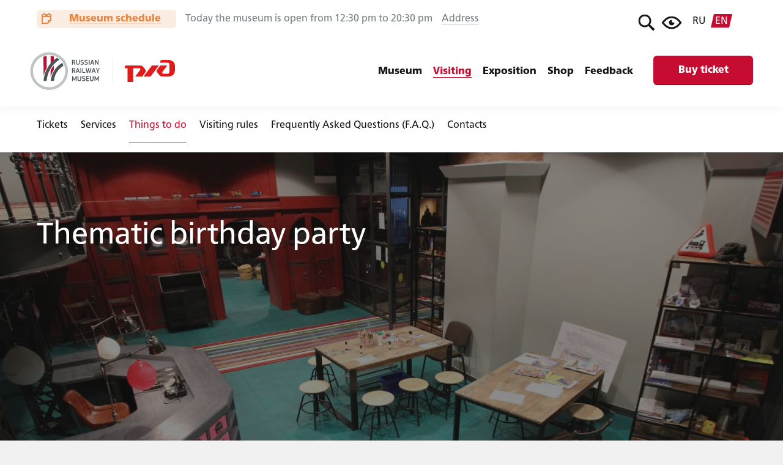

--- FILE ---
content_type: text/html; charset=UTF-8
request_url: https://rzd-museum.ru/en/visiting/what-to-do/8
body_size: 39654
content:
    <!DOCTYPE html>
    <html lang="en" xmlns:og="http://opengraphprotocol.org/schema/">

    <head>
        <meta charset="utf-8"/>
        <!-- <link rel="shortcut icon" href="" /> -->
        <meta name="viewport" content="width=device-width, initial-scale=1.0, maximum-scale=1.0, user-scalable=no"/>
        <link rel="apple-touch-icon" sizes="57x57" href="/media/img/favicons/apple-icon-57x57.png">
        <link rel="apple-touch-icon" sizes="60x60" href="/media/img/favicons/apple-icon-60x60.png">
        <link rel="apple-touch-icon" sizes="72x72" href="/media/img/favicons/apple-icon-72x72.png">
        <link rel="apple-touch-icon" sizes="76x76" href="/media/img/favicons/apple-icon-76x76.png">
        <link rel="apple-touch-icon" sizes="114x114" href="/media/img/favicons/apple-icon-114x114.png">
        <link rel="apple-touch-icon" sizes="120x120" href="/media/img/favicons/apple-icon-120x120.png">
        <link rel="apple-touch-icon" sizes="144x144" href="/media/img/favicons/apple-icon-144x144.png">
        <link rel="apple-touch-icon" sizes="152x152" href="/media/img/favicons/apple-icon-152x152.png">
        <link rel="apple-touch-icon" sizes="180x180" href="/media/img/favicons/apple-icon-180x180.png">
        <link rel="icon" type="image/png" sizes="192x192" href="/media/img/favicons/android-icon-192x192.png">
        <link rel="icon" type="image/png" sizes="32x32" href="/media/img/favicons/favicon-32x32.png">
        <link rel="icon" type="image/png" sizes="96x96" href="/media/img/favicons/favicon-96x96.png">
        <link rel="icon" type="image/png" sizes="16x16" href="/media/img/favicons/favicon-16x16.png">
        <link rel="manifest" href="/media/img/favicons/manifest.json">
        <meta name="msapplication-TileColor" content="#000000">
        <meta name="msapplication-TileImage" content="/media/img/favicons/ms-icon-144x144.png">
        <meta name="theme-color" content="#000000">
        <title>Things to do | Visiting | Russian Railway Museum</title>
        <meta name="yandex-verification" content="d1eaaf68344ebafb"/>
        <meta name="viewport" content="width=device-width, initial-scale=1.0, maximum-scale=1.0, user-scalable=no"/>
        <meta property="og:url" content="https://rzd-museum.ru/en/visiting/what-to-do/8">
<meta property="og:image" content="https://rzd-museum.ru/en/uploads/announcements/8/iDqj_RjfbHTYhTBehs_Iaz2Y0DYoAfTj.jpg">
<meta property="og:image:secure_url" content="https://rzd-museum.ru/en/uploads/announcements/8/iDqj_RjfbHTYhTBehs_Iaz2Y0DYoAfTj.jpg">
<meta property="og:title" content="Things to do">
<meta name="title" content="Things to do">
<meta property="og:type" content="website">
<link href="https://rzd-museum.ru/en/uploads/announcements/8/iDqj_RjfbHTYhTBehs_Iaz2Y0DYoAfTj.jpg" rel="image_src">
<link href="https://rzd-museum.ru/en/visiting/what-to-do/8" rel="canonical">
<link href="/media/css/screen.css?v=1759236372" rel="stylesheet">
<link href="/media-custom/css/custom.css?v=1754053377" rel="stylesheet">        
        <script type="text/javascript">!function () {
                var t = document.createElement("script");
                t.type = "text/javascript", t.async = !0, t.src = 'https://vk.com/js/api/openapi.js?169', t.onload = function () {
                    VK.Retargeting.Init("VK-RTRG-1495616-7FT7"), VK.Retargeting.Hit()
                }, document.head.appendChild(t)
            }();</script>
        <noscript><img src="https://vk.com/rtrg?p=VK-RTRG-1495616-7FT7" style="position:fixed; left:-999px;" alt=""/>
        </noscript>


        <!-- Google Tag Manager -->
        <script>(function (w, d, s, l, i) {
                w[l] = w[l] || [];
                w[l].push({
                    'gtm.start':
                        new Date().getTime(), event: 'gtm.js'
                });
                var f = d.getElementsByTagName(s)[0],
                    j = d.createElement(s), dl = l != 'dataLayer' ? '&l=' + l : '';
                j.async = true;
                j.src =
                    'https://www.googletagmanager.com/gtm.js?id=' + i + dl;
                f.parentNode.insertBefore(j, f);
            })(window, document, 'script', 'dataLayer', 'GTM-TZSTBLZ');</script>
        <!-- End Google Tag Manager -->
    </head>

    <body data-connector="/" data-page="">
    <!-- Google Tag Manager (noscript) -->
    <noscript>
        <iframe src="https://www.googletagmanager.com/ns.html?id=GTM-TZSTBLZ"
                height="0" width="0" style="display:none;visibility:hidden"></iframe>
    </noscript>
    <!-- End Google Tag Manager (noscript) -->

    <div class="blind-settings" data-blind-settings>
        <div class="skin">
            <div class="blind-settings__row">

                <!-- Размер шрифта -->
                <div class="blind-settings__section">
                    <span class="blind__font-size-item _active" data-blind="fontsize" data-class="blind-fontsize__base">a</span>
                    <span class="blind__font-size-item _medium" data-blind="fontsize" data-class="blind-fontsize__medium">a</span>
                    <span class="blind__font-size-item _large" data-blind="fontsize" data-class="blind-fontsize__large">a</span>
                </div>

                <!-- Межбуквенное расстояние -->
                <div class="blind-settings__section">
                    <span class="blind__letter-spacing-item" data-blind="letterspacing" data-class="blind-letterspacing__base">abc</span>
                    <span class="blind__letter-spacing-item _medium" data-blind="letterspacing" data-class="blind-letterspacing__medium">abc</span>
                    <span class="blind__letter-spacing-item _large" data-blind="letterspacing" data-class="blind-letterspacing__large">abc</span>
                </div>

                <!-- Цвета фона и текста -->
                <div class="blind-settings__section">
                    <span class="blind__colors _white" data-blind="colors" data-class="blind-colors__white">a</span>
                    <span class="blind__colors _black" data-blind="colors" data-class="blind-colors__black">a</span>
                    <span class="blind__colors _blue" data-blind="colors" data-class="blind-colors__blue">a</span>
                    <span class="blind__colors _snow" data-blind="colors" data-class="blind-colors__snow">a</span>
                    <span class="blind__colors _brown" data-blind="colors" data-class="blind-colors__brown">a</span>
                </div>

                <!-- Изображения -->
                <div class="blind-settings__section">
                    <span class="blind__images" data-blind="images" data-class="blind__noimages">
                        <svg class="blind__images-icon">
                            <use xlink:href="#icon-img"></use>
                        </svg>
                    </span>
                </div>

                <!-- Обычная версия -->
                <div class="blind-default blind-settings__section">
                    <span class="blind-default__link" data-blind-settings-closer>Plain version</span>
                </div>

            </div>
        </div>
    </div>
    <script>var data = {"2026":[{"disable":[],"info":[{"info":"On January 2-12, the museum is open from 10:00 to 18:00","title":""},{"info":"","title":"The museum is closed on January 1"}]}],"2025":{"11":{"disable":[],"info":[{"info":"","title":"The museum is closed on December 31"},{"info":"","title":"The museum is closed on December 19th"}]}}};
var workingDays = ["2024-04-30","2025-01-07","2026-01-06","2026-01-06"];
window.calendarSetting = {
    [new Date().getFullYear()]: [],
    disable: [2],
    workingDays: workingDays.map(day => new Date(day)),
}
if (new Date().getMonth() > 9 ) {
    window.calendarSetting[new Date().getFullYear() + 1] = [];
}
window.calendarSetting
for (const id in workingDays) {
    let enableDate = new Date(workingDays[id]);
    let element = [enableDate.getFullYear(), enableDate.getMonth(), enableDate.getDate(), 'inverted'];
    window.calendarSetting['disable'].push(element);
}
for (const year in data) {
    window.calendarSetting[year] = {};
    for (const month in data[year]) {
        if(data[year][month]['disable'] == undefined) {
            data[year][month]['disable'] = [];
        }
        if(data[year][month]['red'] == undefined) {
            data[year][month]['red'] = [];
        }
        data[year][month]['disable'].map(function(date) {
            let element = [date.year, date.month-1, date.day];
            window.calendarSetting['disable'].push(element);
            return new Date(date.year, date.month-1, date.day).getTime();
        });
        window.calendarSetting[year][month] = {
            info: data[year][month]['info'],
            disable: data[year][month]['red'].map(function(date) {
                return new Date(date.year, date.month-1, date.day).getTime();
            }),
        };
    }
}</script>
    <div class="wrapper">
        <nav class="menu _transition">
    <div class="menu__top menu-top">
        <div class="skin top-menu-flex">
            <div class="top-menu-flex__left-part">
                <ul class="menu-top__mode menu-mode">
                    <li class="menu-mode__item">
                        <a class="calendar-link" data-popup-opener="calendar">
                            <svg class="calendar-link-icon _calendar">
                                <use xlink:href="#icon-calendar"></use>
                            </svg>
                            <span>Museum schedule</span>
                        </a>
                    </li>
                    <li class="menu-mode__item">Today the museum is open from 12:30 pm to 20:30 pm</li>
                    <li class="menu-mode__item">
                        <a id="addressPopupOpener" class="menu-mode__item-link">Address</a>
                </ul>

                <div class="addressPopup" id="addressPopup">
                    <div class="addressPopup__column-left">
                        <span class="addressPopup__title">Address</span>
                        <p class="addressPopup__text-bold">Bibliotechny Pereulok 4/2,<br>Saint-Petersburg</p>
                                                    <p class="addressPopup__text">Near Baltiyskiy Railway Station.<br>
A 7-minute walk from Baltiyskaya metro station.</p>
                                                                                                        <p class="addressPopup__text"><i>Buses</i>:  10,67Б, 65, 43, 1МБ, 1M, 67, 71, 833A, 833, 844T, 888.</p>
                                                                                                        <p class="addressPopup__text">Trolleybuses 3 and 8.</p>
                                                                            <p class="addressPopup__text">Car park is in the Gatchina yard.</p>
                                            </div>

                    <div class="addressPopup__column-right">
                        <span class="addressPopup__title">Working hours</span>
                        <p class="addressPopup__text-bold">
                            Thu - Mon 10:00 am till 6 pm, Wen 12:30 am till 8:30 pm.<br>
                                                    </p>
                        <p class="addressPopup__text-orange">The entrance of visitors ends an hour before the museum closes, and the inspection of the exhibition ends 15 minutes before closing.</p>

                        <span class="addressPopup__title">Information</span>
                        <p>
                            <a class="addressPopup__link" href="tel:+78124572316">+7 (812) 457-23-16</a>
                            <br>
                            <a class="addressPopup__link" href="mailto:info@rzd-museum.ru">info@rzd-museum.ru</a>
                        </p>
                    </div>

                </div>
            </div>
            <ul class="menu-top__links menu-top-links">
                <li class="menu-top-links__item menu-top-item">
                    <a href="#" class="menu-top-item__link link _icon" data-popup-opener="search">
                        <svg class="menu-top-item__link-icon link__icon icon-search" width="18px" height="18px" viewBox="0 0 18 18" version="1.1" xmlns="http://www.w3.org/2000/svg" xmlns:xlink="http://www.w3.org/1999/xlink">
                            <path d="M11.0903563,12.6812194 C9.93977512,13.511069 8.52698554,14 7,14 C3.13400675,14 0,10.8659932 0,7 C0,3.13400675 3.13400675,0 7,0 C10.8659932,0 14,3.13400675 14,7 C14,8.52698554 13.511069,9.93977512 12.6812194,11.0903563 L18,16 L16,18 L11.0903563,12.6812194 Z M7,12 C9.76142375,12 12,9.76142375 12,7 C12,4.23857625 9.76142375,2 7,2 C4.23857625,2 2,4.23857625 2,7 C2,9.76142375 4.23857625,12 7,12 Z"></path>
                        </svg>
                    </a>
                </li>
                <li class="menu-top-links__item menu-top-item">
                    <a href="#" class="menu-top-item__link link _icon" data-blind-settings-opener>
                        <svg class="menu-top-item__link-icon link__icon icon-eye" width="22px" height="14px" viewBox="0 0 22 14" version="1.1" xmlns="http://www.w3.org/2000/svg" xmlns:xlink="http://www.w3.org/1999/xlink">
                            <path d="M11.2611296,4.01120735 C11.0949413,4.30283399 11,4.64032963 11,5 C11,6.1045695 11.8954305,7 13,7 C13.3596704,7 13.697166,6.90505871 13.9887926,6.73887042 C13.9962128,6.82492632 14,6.91202089 14,7 C14,8.65685425 12.6568542,10 11,10 C9.34314575,10 8,8.65685425 8,7 C8,5.34314575 9.34314575,4 11,4 C11.0879791,4 11.1750737,4.00378716 11.2611296,4.01120735 Z M11,0 C15,0 18.6666667,2.33333333 22,7 C18.6666667,11.6666667 15,14 11,14 C7,14 3.33333333,11.6666667 0,7 C3.33333333,2.33333333 7,4.4408921e-16 11,0 Z M2.5061586,7 C5.22477294,10.3893159 8.04434557,12 11,12 C13.9556544,12 16.7752271,10.3893159 19.4938414,7 C16.7752271,3.6106841 13.9556544,2 11,2 C8.04434557,2 5.22477294,3.6106841 2.5061586,7 Z"></path>
                        </svg>
                    </a>
                </li>
                <li class="menu-top-links__item menu-top-item">
                    <ul><li class="menu-top-lang__item"><a href="/visiting/what-to-do/8" class="menu-top-lang__link ">ru</a></li>
<li class="menu-top-lang__item"><a href="/en/visiting/what-to-do/8" class="menu-top-lang__link _active">en</a></li></ul>
                </li>
            </ul>
        </div>
    </div>

    <div class="menu__middle menu-middle">
        <div class="menu-container">
            <ul class="menu-middle__logos menu-logos">
                <li class="menu-logos__item">
                                            <a href="/en" class="menu-logos__link ">
                                                                                                <svg class="menu-logos__icon icon-logo _en" width="114px" height="62px" viewBox="0 0 114 62" version="1.1" xmlns="http://www.w3.org/2000/svg" xmlns:xlink="http://www.w3.org/1999/xlink">
                                        <path d="M38.3922235,22.2851706 L38.3922235,29.3064882 C36.1412588,32.7646294 34.4224,36.6006059 33.3505294,40.6980765 L33.3508941,29.4727941 C34.7889294,26.9045353 36.4804353,24.4971118 38.3922235,22.2851706" fill="#C60C30"></path>
                                        <path d="M21.6430329,39.3757988 L21.6134918,7.78169294 C23.2145506,7.15257529 24.89548,6.68283412 26.6369506,6.39252824 L26.6369506,26.2015282 C24.3951035,30.2840459 22.6981271,34.7082929 21.6430329,39.3757988"
                                              fill="#C60C30"></path>
                                        <path d="M38.3922235,7.22041059 L38.3922235,19.22434 C36.4818941,21.3545871 34.8713529,23.57674 33.3508941,25.9965635 L33.3508941,6.17917529 C35.0898118,6.35459882 36.7762118,6.70799882 38.3922235,7.22041059"
                                              fill="#C60C30"></path>
                                        <path d="M38.5785153,47.1261271 L38.5606447,47.3059271 L33.4996212,47.3059271 C34.6017624,34.6320329 41.7795388,23.8411153 52.0682565,17.8165388 C52.9625153,19.2392565 53.7178212,20.7578918 54.3155741,22.3538447 C45.6742329,27.5348565 39.6259506,36.59488 38.5785153,47.1261271"
                                              fill="#4D5357"></path>
                                        <path d="M26.7392871,47.1208024 L26.7257929,47.3060729 L21.6731576,47.3060729 L21.6797224,47.2076024 L21.6866518,47.1094965 L21.6943106,46.99972 L21.7026988,46.8862965 C22.8635576,31.3086141 31.2127694,17.7331671 43.4442753,9.46492 C44.9672871,10.3551671 46.3878165,11.4011435 47.6850753,12.5806024 C35.9134635,19.8816494 27.8027694,32.5238141 26.7392871,47.1208024"
                                              fill="#4D5357"></path>
                                        <path d="M30.7939776,4.80707882 C16.23966,4.80707882 4.44178941,16.6053141 4.44178941,31.1592671 C4.44178941,45.71322 16.23966,57.5114553 30.7939776,57.5114553 C45.3479306,57.5114553 57.1461659,45.71322 57.1461659,31.1592671 C57.1461659,16.6053141 45.3479306,4.80707882 30.7939776,4.80707882 M30.7939776,0.364596471 C47.8009424,0.364596471 61.5875541,14.1519376 61.5875541,31.1592671 C61.5875541,48.1669612 47.8009424,61.9539376 30.7939776,61.9539376 C13.7866482,61.9539376 3.64705882e-05,48.1669612 3.64705882e-05,31.1592671 C3.64705882e-05,14.1519376 13.7866482,0.364596471 30.7939776,0.364596471"
                                              fill="#BEC5C2"></path>
                                        <path d="M73.7536354,20.4483517 C73.7852356,20.5194521 73.7872106,20.5787015 73.7595604,20.6261017 C73.7319103,20.673502 73.6864857,20.6972017 73.6232854,20.6972017 L72.6041854,20.6972017 C72.517285,20.6972017 72.4481606,20.6853518 72.3968104,20.6616517 C72.3454601,20.6379516 72.3000356,20.5826522 72.2605354,20.4957517 L70.8740853,17.5214016 L69.6653853,17.5214016 L69.6653853,20.4602017 C69.6653853,20.6182025 69.590336,20.6972017 69.4402353,20.6972017 L68.5633353,20.6972017 C68.4053345,20.6972017 68.3263353,20.6221525 68.3263353,20.4720517 L68.3263353,13.0539515 C68.3263353,12.9038507 68.4053345,12.8288015 68.5633353,12.8288015 L71.1940353,12.8288015 C71.5021369,12.8288015 71.8003589,12.872251 72.0887104,12.9591515 C72.3770618,13.0460519 72.6338093,13.1823256 72.8589604,13.3679765 C73.0841115,13.5536274 73.2658097,13.7926 73.4040604,14.0849015 C73.5423111,14.377203 73.6114354,14.7287495 73.6114354,15.1395515 C73.6114354,15.3528526 73.5857607,15.5661505 73.5344104,15.7794516 C73.4830602,15.9927526 73.402086,16.1961756 73.2914854,16.3897266 C73.1808849,16.5832776 73.0367113,16.7610258 72.8589604,16.9229766 C72.6812095,17.0849274 72.4619867,17.2133011 72.2012854,17.3081016 L73.7536354,20.4483517 Z M72.2249854,15.1395515 C72.2249854,14.9183504 72.1894357,14.7346773 72.1183354,14.5885265 C72.047235,14.4423758 71.952436,14.325852 71.8339354,14.2389515 C71.7154348,14.1520511 71.5771861,14.0908267 71.4191854,14.0552765 C71.2611846,14.0197263 71.0952862,14.0019515 70.9214853,14.0019515 L69.6653853,14.0019515 L69.6653853,16.3956516 L70.8977853,16.3956516 C71.0399861,16.3956516 71.1900846,16.3798517 71.3480854,16.3482516 C71.5060861,16.3166514 71.6502597,16.257402 71.7806104,16.1705016 C71.910961,16.0836011 72.01761,15.9572024 72.1005604,15.7913016 C72.1835108,15.6254007 72.2249854,15.4081529 72.2249854,15.1395515 Z M77.8774356,19.6070017 C78.3988382,19.6070017 78.7958092,19.4628281 79.0683606,19.1744767 C79.340912,18.8861252 79.4771856,18.4338547 79.4771856,17.8176516 L79.4771856,13.0658015 C79.4771856,12.9078007 79.5561848,12.8288015 79.7141856,12.8288015 L80.6029356,12.8288015 C80.6898361,12.8288015 80.7471105,12.8505263 80.7747607,12.8939765 C80.8024108,12.9374267 80.8162357,12.9947011 80.8162357,13.0658015 L80.8043857,17.8176516 C80.8043857,18.0546528 80.7905608,18.2896755 80.7629107,18.5227267 C80.7352605,18.7557778 80.6779861,18.9868505 80.5910856,19.2159517 C80.4725851,19.5003531 80.3205116,19.7413007 80.1348606,19.9388017 C79.9492097,20.1363027 79.7378868,20.2982511 79.5008856,20.4246517 C79.2638844,20.5510524 79.007137,20.6438764 78.7306356,20.7031267 C78.4541342,20.762377 78.169737,20.7920017 77.8774356,20.7920017 C76.6292293,20.7920017 75.7760378,20.3535561 75.3178355,19.4766517 C75.1914348,19.2396505 75.1005857,18.9809281 75.0452855,18.7004767 C74.9899852,18.4200253 74.9623355,18.1257532 74.9623355,17.8176516 L74.9623355,13.0658015 C74.9623355,12.9078007 75.0373847,12.8288015 75.1874855,12.8288015 L76.0762355,12.8288015 C76.2263363,12.8288015 76.3013855,12.9078007 76.3013855,13.0658015 L76.3013855,17.8176516 C76.3013855,18.4022546 76.4337092,18.8466251 76.6983605,19.1507767 C76.9630119,19.4549282 77.3560329,19.6070017 77.8774356,19.6070017 Z M84.7030358,20.8038517 C84.552935,20.8038517 84.3791368,20.7979268 84.1816358,20.7860767 C83.9841348,20.7742267 83.7807118,20.7544769 83.5713607,20.7268267 C83.3620097,20.6991766 83.1546368,20.6636269 82.9492357,20.6201767 C82.7438347,20.5767265 82.5660865,20.523402 82.4159857,20.4602017 C82.281685,20.4049014 82.2046608,20.349602 82.1849107,20.2943017 C82.1651606,20.2390014 82.1631856,20.1718521 82.1789857,20.0928517 L82.2856357,19.6070017 C82.3093358,19.5043012 82.3429105,19.4450518 82.3863607,19.4292517 C82.4298109,19.4134516 82.5028852,19.4134516 82.6055857,19.4292517 C82.7556865,19.4450518 82.9255348,19.4628266 83.1151357,19.4825767 C83.3047367,19.5023268 83.4943348,19.5201016 83.6839357,19.5359017 C83.8735367,19.5517018 84.0572099,19.5655266 84.2349608,19.5773767 C84.4127117,19.5892268 84.5687351,19.5951517 84.7030358,19.5951517 C85.7142409,19.5951517 86.2198358,19.2475552 86.2198358,18.5523517 C86.2198358,18.3390506 86.1961361,18.1632773 86.1487358,18.0250266 C86.1013356,17.8867759 86.0223364,17.7702521 85.9117358,17.6754516 C85.8011353,17.5806512 85.6569617,17.5056019 85.4792108,17.4503016 C85.3014599,17.3950013 85.0782871,17.3436519 84.8096858,17.2962516 C84.462084,17.2251513 84.1283124,17.146152 83.8083608,17.0592516 C83.4884091,16.9723512 83.205987,16.8499024 82.9610857,16.6919016 C82.7161845,16.5339008 82.5226364,16.3245529 82.3804357,16.0638516 C82.238235,15.8031503 82.1671357,15.4713536 82.1671357,15.0684515 C82.1671357,14.3179478 82.4061083,13.7452035 82.8840607,13.3502015 C83.3620131,12.9551995 84.0196816,12.7577015 84.8570858,12.7577015 C84.9676863,12.7577015 85.1118599,12.7616514 85.2896108,12.7695515 C85.4673617,12.7774515 85.6569598,12.7912764 85.8584108,12.8110265 C86.0598618,12.8307766 86.2632848,12.8623763 86.4686858,12.9058265 C86.6740869,12.9492767 86.863685,13.0065511 87.0374859,13.0776515 C87.1717865,13.1329518 87.2488108,13.1882512 87.2685609,13.2435515 C87.288311,13.2988518 87.2902859,13.3660011 87.2744859,13.4450015 L87.1559859,13.9308515 C87.1322857,14.025652 87.0967361,14.0829264 87.0493359,14.1026765 C87.0019356,14.1224266 86.9229364,14.1283516 86.8123358,14.1204515 C86.5437345,14.0809513 86.2494624,14.0454017 85.9295108,14.0138015 C85.6095592,13.9822014 85.2718376,13.9664015 84.9163358,13.9664015 C84.4107332,13.9664015 84.0572118,14.0592256 83.8557608,14.2448765 C83.6543097,14.4305275 83.5535857,14.6892499 83.5535857,15.0210515 C83.5535857,15.2106525 83.5792605,15.362726 83.6306107,15.4772766 C83.681961,15.5918271 83.7629352,15.6846512 83.8735358,15.7557516 C83.9841363,15.8268519 84.1283099,15.8841264 84.3060608,15.9275766 C84.4838117,15.9710268 84.7030345,16.0164513 84.9637358,16.0638516 C85.3034375,16.1349519 85.6312842,16.2139511 85.9472858,16.3008516 C86.2632874,16.387752 86.5417596,16.5141508 86.7827108,16.6800516 C87.0236621,16.8459524 87.2172101,17.0671502 87.3633609,17.3436516 C87.5095116,17.620153 87.5825859,17.9835494 87.5825859,18.4338517 C87.5825859,18.8841539 87.5035867,19.2594002 87.3455859,19.5596017 C87.1875851,19.8598032 86.9762622,20.1027258 86.7116108,20.2883767 C86.4469595,20.4740276 86.1408376,20.6063513 85.7932358,20.6853517 C85.4456341,20.7643521 85.0822377,20.8038517 84.7030358,20.8038517 Z M91.220536,20.8038517 C91.0704352,20.8038517 90.896637,20.7979268 90.699136,20.7860767 C90.501635,20.7742267 90.298212,20.7544769 90.088861,20.7268267 C89.8795099,20.6991766 89.672137,20.6636269 89.4667359,20.6201767 C89.2613349,20.5767265 89.0835867,20.523402 88.9334859,20.4602017 C88.7991852,20.4049014 88.722161,20.349602 88.7024109,20.2943017 C88.6826608,20.2390014 88.6806858,20.1718521 88.6964859,20.0928517 L88.8031359,19.6070017 C88.826836,19.5043012 88.8604107,19.4450518 88.9038609,19.4292517 C88.9473111,19.4134516 89.0203854,19.4134516 89.1230859,19.4292517 C89.2731867,19.4450518 89.443035,19.4628266 89.6326359,19.4825767 C89.8222369,19.5023268 90.011835,19.5201016 90.201436,19.5359017 C90.3910369,19.5517018 90.5747101,19.5655266 90.752461,19.5773767 C90.9302119,19.5892268 91.0862353,19.5951517 91.220536,19.5951517 C92.2317411,19.5951517 92.737336,19.2475552 92.737336,18.5523517 C92.737336,18.3390506 92.7136363,18.1632773 92.666236,18.0250266 C92.6188358,17.8867759 92.5398366,17.7702521 92.429236,17.6754516 C92.3186355,17.5806512 92.1744619,17.5056019 91.996711,17.4503016 C91.8189601,17.3950013 91.5957873,17.3436519 91.327186,17.2962516 C90.9795842,17.2251513 90.6458126,17.146152 90.325861,17.0592516 C90.0059094,16.9723512 89.7234872,16.8499024 89.4785859,16.6919016 C89.2336847,16.5339008 89.0401366,16.3245529 88.8979359,16.0638516 C88.7557352,15.8031503 88.6846359,15.4713536 88.6846359,15.0684515 C88.6846359,14.3179478 88.9236085,13.7452035 89.4015609,13.3502015 C89.8795133,12.9551995 90.5371818,12.7577015 91.374586,12.7577015 C91.4851866,12.7577015 91.6293601,12.7616514 91.807111,12.7695515 C91.9848619,12.7774515 92.17446,12.7912764 92.375911,12.8110265 C92.577362,12.8307766 92.780785,12.8623763 92.986186,12.9058265 C93.1915871,12.9492767 93.3811852,13.0065511 93.5549861,13.0776515 C93.6892867,13.1329518 93.766311,13.1882512 93.7860611,13.2435515 C93.8058112,13.2988518 93.8077862,13.3660011 93.7919861,13.4450015 L93.6734861,13.9308515 C93.649786,14.025652 93.6142363,14.0829264 93.5668361,14.1026765 C93.5194358,14.1224266 93.4404366,14.1283516 93.3298361,14.1204515 C93.0612347,14.0809513 92.7669626,14.0454017 92.447011,14.0138015 C92.1270594,13.9822014 91.7893378,13.9664015 91.433836,13.9664015 C90.9282335,13.9664015 90.574712,14.0592256 90.373261,14.2448765 C90.17181,14.4305275 90.071086,14.6892499 90.071086,15.0210515 C90.071086,15.2106525 90.0967607,15.362726 90.148111,15.4772766 C90.1994612,15.5918271 90.2804354,15.6846512 90.391036,15.7557516 C90.5016365,15.8268519 90.6458101,15.8841264 90.823561,15.9275766 C91.0013119,15.9710268 91.2205347,16.0164513 91.481236,16.0638516 C91.8209377,16.1349519 92.1487844,16.2139511 92.464786,16.3008516 C92.7807876,16.387752 93.0592598,16.5141508 93.3002111,16.6800516 C93.5411623,16.8459524 93.7347103,17.0671502 93.8808611,17.3436516 C94.0270118,17.620153 94.1000861,17.9835494 94.1000861,18.4338517 C94.1000861,18.8841539 94.0210869,19.2594002 93.8630861,19.5596017 C93.7050853,19.8598032 93.4937624,20.1027258 93.2291111,20.2883767 C92.9644597,20.4740276 92.6583378,20.6063513 92.310736,20.6853517 C91.9631343,20.7643521 91.5997379,20.8038517 91.220536,20.8038517 Z M95.5813361,13.0658015 C95.5813361,12.9078007 95.6563854,12.8288015 95.8064861,12.8288015 L96.7070862,12.8288015 C96.8571869,12.8288015 96.9322362,12.9078007 96.9322362,13.0658015 L96.9322362,20.4720517 C96.9322362,20.6221525 96.8571869,20.6972017 96.7070862,20.6972017 L95.8064861,20.6972017 C95.6563854,20.6972017 95.5813361,20.6221525 95.5813361,20.4720517 L95.5813361,13.0658015 Z M99.4325863,20.4483517 C99.4009861,20.5431522 99.3614865,20.6083265 99.3140863,20.6438767 C99.266686,20.6794269 99.1995367,20.6972017 99.1126362,20.6972017 L98.1883362,20.6972017 C98.0461355,20.6972017 98.0026859,20.6182025 98.0579862,20.4602017 L100.451686,13.0895015 C100.483286,13.002601 100.518836,12.9394017 100.558336,12.8999015 C100.597836,12.8604013 100.672886,12.8406515 100.783486,12.8406515 L101.814436,12.8406515 C101.925037,12.8406515 102.000086,12.8623763 102.039586,12.9058265 C102.079087,12.9492767 102.110686,13.0105011 102.134386,13.0895015 L104.575486,20.4839017 C104.614987,20.6261024 104.575487,20.6972017 104.456986,20.6972017 L103.414186,20.6972017 C103.319386,20.6972017 103.254212,20.6774519 103.218661,20.6379517 C103.183111,20.5984515 103.149537,20.5352522 103.117936,20.4483517 L102.620236,18.7419517 L99.9658363,18.7419517 L99.4325863,20.4483517 Z M101.802586,15.9453516 L101.316736,14.2389515 L101.269336,14.2389515 L100.795336,15.9216516 L100.297636,17.6280516 L102.300286,17.6280516 L101.802586,15.9453516 Z M106.933636,15.2817516 L106.898086,15.2817516 L106.898086,20.4720517 C106.898086,20.6221525 106.823037,20.6972017 106.672936,20.6972017 L105.819736,20.6972017 C105.661736,20.6972017 105.582736,20.6221525 105.582736,20.4720517 L105.582736,13.0539515 C105.582736,12.9117508 105.657786,12.8406515 105.807886,12.8406515 L106.483336,12.8406515 C106.665037,12.8406515 106.785511,12.8801511 106.844761,12.9591515 C106.904012,13.0381519 106.973136,13.1329509 107.052137,13.2435515 L108.545237,15.5661516 L110.251637,18.2324016 L110.287187,18.2324016 L110.287187,13.0776515 C110.287187,12.9986511 110.302986,12.9394017 110.334587,12.8999015 C110.366187,12.8604013 110.425436,12.8406515 110.512337,12.8406515 L111.365537,12.8406515 C111.515637,12.8406515 111.590687,12.9196507 111.590687,13.0776515 L111.590687,20.4839017 C111.590687,20.6261024 111.515637,20.6972017 111.365537,20.6972017 L110.690087,20.6972017 C110.579486,20.6972017 110.498512,20.6794269 110.447162,20.6438767 C110.395811,20.6083265 110.346437,20.5510521 110.299037,20.4720517 L107.727587,16.5497016 L106.933636,15.2817516 Z M73.7536354,33.7983521 C73.7852356,33.8694525 73.7872106,33.9287019 73.7595604,33.9761021 C73.7319103,34.0235023 73.6864857,34.0472021 73.6232854,34.0472021 L72.6041854,34.0472021 C72.517285,34.0472021 72.4481606,34.0353522 72.3968104,34.0116521 C72.3454601,33.987952 72.3000356,33.9326525 72.2605354,33.8457521 L70.8740853,30.871402 L69.6653853,30.871402 L69.6653853,33.8102021 C69.6653853,33.9682029 69.590336,34.0472021 69.4402353,34.0472021 L68.5633353,34.0472021 C68.4053345,34.0472021 68.3263353,33.9721529 68.3263353,33.8220521 L68.3263353,26.4039519 C68.3263353,26.2538511 68.4053345,26.1788019 68.5633353,26.1788019 L71.1940353,26.1788019 C71.5021369,26.1788019 71.8003589,26.2222514 72.0887104,26.3091519 C72.3770618,26.3960523 72.6338093,26.5323259 72.8589604,26.7179769 C73.0841115,26.9036278 73.2658097,27.1426004 73.4040604,27.4349019 C73.5423111,27.7272034 73.6114354,28.0787499 73.6114354,28.4895519 C73.6114354,28.702853 73.5857607,28.9161509 73.5344104,29.129452 C73.4830602,29.342753 73.402086,29.546176 73.2914854,29.739727 C73.1808849,29.9332779 73.0367113,30.1110262 72.8589604,30.272977 C72.6812095,30.4349278 72.4619867,30.5633015 72.2012854,30.658102 L73.7536354,33.7983521 Z M72.2249854,28.4895519 C72.2249854,28.2683508 72.1894357,28.0846776 72.1183354,27.9385269 C72.047235,27.7923762 71.952436,27.6758523 71.8339354,27.5889519 C71.7154348,27.5020515 71.5771861,27.4408271 71.4191854,27.4052769 C71.2611846,27.3697267 71.0952862,27.3519519 70.9214853,27.3519519 L69.6653853,27.3519519 L69.6653853,29.745652 L70.8977853,29.745652 C71.0399861,29.745652 71.1900846,29.7298521 71.3480854,29.698252 C71.5060861,29.6666518 71.6502597,29.6074024 71.7806104,29.520502 C71.910961,29.4336015 72.01761,29.3072028 72.1005604,29.141302 C72.1835108,28.9754011 72.2249854,28.7581533 72.2249854,28.4895519 Z M75.6851855,33.7983521 C75.6535853,33.8931526 75.6140857,33.9583269 75.5666855,33.9938771 C75.5192852,34.0294273 75.4521359,34.0472021 75.3652355,34.0472021 L74.4409355,34.0472021 C74.2987347,34.0472021 74.2552852,33.9682029 74.3105854,33.8102021 L76.7042855,26.4395019 C76.7358857,26.3526014 76.7714353,26.2894021 76.8109355,26.2499019 C76.8504357,26.2104017 76.925485,26.1906519 77.0360855,26.1906519 L78.0670356,26.1906519 C78.1776361,26.1906519 78.2526854,26.2123766 78.2921856,26.2558269 C78.3316858,26.2992771 78.3632855,26.3605015 78.3869856,26.4395019 L80.8280857,33.8339021 C80.8675859,33.9761028 80.8280862,34.0472021 80.7095857,34.0472021 L79.6667856,34.0472021 C79.5719851,34.0472021 79.5068108,34.0274523 79.4712606,33.9879521 C79.4357104,33.9484519 79.4021358,33.8852525 79.3705356,33.7983521 L78.8728356,32.091952 L76.2184355,32.091952 L75.6851855,33.7983521 Z M78.0551856,29.295352 L77.5693356,27.5889519 L77.5219356,27.5889519 L77.0479355,29.271652 L76.5502355,30.978052 L78.5528856,30.978052 L78.0551856,29.295352 Z M81.9656857,26.4158019 C81.9656857,26.2578011 82.0407349,26.1788019 82.1908357,26.1788019 L83.0914357,26.1788019 C83.2415365,26.1788019 83.3165857,26.2578011 83.3165857,26.4158019 L83.3165857,33.8220521 C83.3165857,33.9721529 83.2415365,34.0472021 83.0914357,34.0472021 L82.1908357,34.0472021 C82.0407349,34.0472021 81.9656857,33.9721529 81.9656857,33.8220521 L81.9656857,26.4158019 Z M86.4805358,32.8859021 L89.8696359,32.8859021 C90.0118367,32.8859021 90.082936,32.9530514 90.082936,33.0873521 L90.082936,33.8339021 C90.082936,33.9761028 90.0078867,34.0472021 89.8577859,34.0472021 L85.3784858,34.0472021 C85.220485,34.0472021 85.1414858,33.9761028 85.1414858,33.8339021 L85.1414858,26.4158019 C85.1414858,26.2578011 85.216535,26.1788019 85.3666358,26.1788019 L86.2553858,26.1788019 C86.4054866,26.1788019 86.4805358,26.2578011 86.4805358,26.4158019 L86.4805358,32.8859021 Z M95.2021361,30.053752 L94.9532861,30.895102 L94.0882361,33.7983521 C94.064536,33.8852525 94.0309613,33.9484519 93.9875111,33.9879521 C93.9440609,34.0274523 93.8670366,34.0472021 93.7564361,34.0472021 L92.903236,34.0472021 C92.7926355,34.0472021 92.7136363,34.0274523 92.666236,33.9879521 C92.6188358,33.9484519 92.5872361,33.8892025 92.571436,33.8102021 L90.450286,26.4158019 C90.4107858,26.2578011 90.4621353,26.1788019 90.604336,26.1788019 L91.540486,26.1788019 C91.6352865,26.1788019 91.7044108,26.1965767 91.747861,26.2321269 C91.7913112,26.267677 91.8248859,26.3289014 91.848586,26.4158019 C92.046087,27.1347055 92.2277852,27.7903989 92.393686,28.3829019 C92.4647864,28.6357032 92.5339107,28.8865257 92.601061,29.135377 C92.6682114,29.3842282 92.7314107,29.6113509 92.790661,29.816752 C92.8499113,30.022153 92.8992858,30.1999012 92.938786,30.350002 C92.9782862,30.5001027 93.005936,30.5988518 93.021736,30.646252 L93.4009361,32.127502 L93.4364861,32.127502 L93.7801361,30.906952 C93.7880361,30.8753519 93.8117359,30.7864777 93.8512361,30.640327 C93.8907363,30.4941763 93.9401108,30.320378 93.9993611,30.118927 C94.0586114,29.917476 94.1218107,29.7022031 94.1889611,29.473102 C94.2561114,29.2440008 94.3193108,29.026753 94.3785611,28.8213519 C94.4378114,28.6159509 94.4871859,28.4401777 94.5266861,28.2940269 C94.5661863,28.1478762 94.593836,28.0550521 94.6096361,28.0155519 L94.1237861,26.4158019 C94.107986,26.3526015 94.109961,26.2973021 94.1297111,26.2499019 C94.1494612,26.2025016 94.1909358,26.1788019 94.2541361,26.1788019 L95.1428861,26.1788019 C95.324587,26.1788019 95.4351859,26.2578011 95.4746861,26.4158019 C95.6879872,27.1505056 95.8775853,27.8219989 96.0434861,28.4303019 C96.1145865,28.6910032 96.1856858,28.9477507 96.2567862,29.200552 C96.3278865,29.4533532 96.3930609,29.6864009 96.4523112,29.899702 C96.5115615,30.1130031 96.560936,30.2966762 96.6004362,30.450727 C96.6399364,30.6047778 96.6675861,30.7055018 96.6833862,30.752902 L97.0388862,32.127502 L97.0862862,32.127502 L97.4180862,30.717352 C97.4338863,30.6699518 97.461536,30.5692278 97.5010362,30.415177 C97.5405364,30.2611262 97.5879359,30.077453 97.6432362,29.864152 C97.6985365,29.6508509 97.7597609,29.4178032 97.8269112,29.165002 C97.8940615,28.9122007 97.9631859,28.6594032 98.0342862,28.4066019 C98.192287,27.8061989 98.3700352,27.1426055 98.5675362,26.4158019 C98.6070364,26.2578011 98.7176353,26.1788019 98.8993362,26.1788019 L99.7999363,26.1788019 C99.942137,26.1788019 99.9855866,26.265701 99.9302863,26.4395019 L97.8802362,33.7983521 C97.8565361,33.8852525 97.8190115,33.9484519 97.7676612,33.9879521 C97.7163109,34.0274523 97.6353368,34.0472021 97.5247362,34.0472021 L96.7070862,34.0472021 C96.5806855,34.0472021 96.4957614,34.0254773 96.4523112,33.9820271 C96.4088609,33.9385769 96.3752863,33.8773525 96.3515862,33.7983521 L95.4865361,30.871402 L95.2495361,30.041902 L95.2021361,30.053752 Z M101.743336,33.7983521 C101.711736,33.8931526 101.672237,33.9583269 101.624836,33.9938771 C101.577436,34.0294273 101.510287,34.0472021 101.423386,34.0472021 L100.499086,34.0472021 C100.356886,34.0472021 100.313436,33.9682029 100.368736,33.8102021 L102.762436,26.4395019 C102.794037,26.3526014 102.829586,26.2894021 102.869086,26.2499019 C102.908587,26.2104017 102.983636,26.1906519 103.094236,26.1906519 L104.125186,26.1906519 C104.235787,26.1906519 104.310836,26.2123766 104.350336,26.2558269 C104.389837,26.2992771 104.421436,26.3605015 104.445136,26.4395019 L106.886236,33.8339021 C106.925737,33.9761028 106.886237,34.0472021 106.767736,34.0472021 L105.724936,34.0472021 C105.630136,34.0472021 105.564962,34.0274523 105.529411,33.9879521 C105.493861,33.9484519 105.460287,33.8852525 105.428686,33.7983521 L104.930986,32.091952 L102.276586,32.091952 L101.743336,33.7983521 Z M104.113336,29.295352 L103.627486,27.5889519 L103.580086,27.5889519 L103.106086,29.271652 L102.608386,30.978052 L104.611036,30.978052 L104.113336,29.295352 Z M109.694687,30.812152 L107.253587,26.4039519 C107.229886,26.3486516 107.227911,26.2992771 107.247662,26.2558269 C107.267412,26.2123766 107.308886,26.1906519 107.372087,26.1906519 L108.379337,26.1906519 C108.482037,26.1906519 108.553136,26.2044767 108.592637,26.2321269 C108.632137,26.259777 108.671636,26.3131015 108.711137,26.3921019 L109.670987,28.2407019 L110.346437,29.544202 L110.417537,29.544202 L111.128537,28.2051519 L112.088387,26.4276519 C112.127887,26.3407514 112.169361,26.279527 112.212812,26.2439769 C112.256262,26.2084267 112.325386,26.1906519 112.420187,26.1906519 L113.391887,26.1906519 C113.470887,26.1906519 113.520262,26.2104017 113.540012,26.2499019 C113.559762,26.2894021 113.553837,26.3407515 113.522237,26.4039519 L111.021887,30.812152 L111.021887,33.8220521 C111.021887,33.8852524 111.008062,33.9385769 110.980412,33.9820271 C110.952761,34.0254773 110.895487,34.0472021 110.808587,34.0472021 L109.931687,34.0472021 C109.773686,34.0472021 109.694687,33.9721529 109.694687,33.8220521 L109.694687,30.812152 Z M72.0590854,44.5769024 L72.7819354,43.0364024 L74.3935354,39.7658022 C74.4330356,39.6868018 74.4784602,39.6275524 74.5298105,39.5880522 C74.5811607,39.548552 74.6660849,39.5288022 74.7845855,39.5288022 L75.4718855,39.5288022 C75.5508859,39.5288022 75.6042104,39.550527 75.6318605,39.5939772 C75.6595106,39.6374275 75.6733355,39.686802 75.6733355,39.7421022 L75.6733355,47.1720525 C75.6733355,47.2352528 75.6595106,47.2885773 75.6318605,47.3320275 C75.6042104,47.3754777 75.5469359,47.3972025 75.4600355,47.3972025 L74.5949855,47.3972025 C74.4369847,47.3972025 74.3579854,47.3221532 74.3579854,47.1720525 L74.3579854,42.4202023 L74.3224354,42.4202023 L73.9076854,43.3326524 L72.6041854,45.9870524 C72.5646852,46.0581528 72.5192606,46.1134523 72.4679104,46.1529525 C72.4165601,46.1924527 72.3474358,46.2122025 72.2605354,46.2122025 L71.8102354,46.2122025 C71.7075349,46.2122025 71.6324856,46.1944276 71.5850854,46.1588775 C71.5376851,46.1233273 71.4942356,46.0739528 71.4547354,46.0107524 L70.1038353,43.2497024 L69.7127853,42.4202023 L69.6890853,42.4202023 L69.6890853,47.1720525 C69.6890853,47.2352528 69.6752604,47.2885773 69.6476103,47.3320275 C69.6199602,47.3754777 69.5626857,47.3972025 69.4757853,47.3972025 L68.6107353,47.3972025 C68.4606345,47.3972025 68.3855853,47.3221532 68.3855853,47.1720525 L68.3855853,39.7421022 C68.3855853,39.5999015 68.4566845,39.5288022 68.5988853,39.5288022 L69.3335853,39.5288022 C69.4520859,39.5288022 69.5350351,39.5446021 69.5824353,39.5762022 C69.6298355,39.6078024 69.6732851,39.6670518 69.7127853,39.7539522 L71.3243854,43.0719524 L72.0235354,44.5769024 L72.0590854,44.5769024 Z M80.2355856,46.3070025 C80.7569883,46.3070025 81.1539593,46.1628289 81.4265107,45.8744774 C81.699062,45.586126 81.8353357,45.1338555 81.8353357,44.5176524 L81.8353357,39.7658022 C81.8353357,39.6078015 81.9143349,39.5288022 82.0723357,39.5288022 L82.9610857,39.5288022 C83.0479862,39.5288022 83.1052606,39.550527 83.1329107,39.5939772 C83.1605609,39.6374275 83.1743857,39.6947019 83.1743857,39.7658022 L83.1625357,44.5176524 C83.1625357,44.7546536 83.1487109,44.9896762 83.1210607,45.2227274 C83.0934106,45.4557786 83.0361362,45.6868513 82.9492357,45.9159524 C82.8307351,46.2003539 82.6786616,46.4413015 82.4930107,46.6388025 C82.3073598,46.8363035 82.0960369,46.9982518 81.8590357,47.1246525 C81.6220345,47.2510531 81.3652871,47.3438772 81.0887857,47.4031275 C80.8122843,47.4623778 80.5278871,47.4920025 80.2355856,47.4920025 C78.9873794,47.4920025 78.1341879,47.0535569 77.6759856,46.1766525 C77.5495849,45.9396513 77.4587358,45.6809288 77.4034355,45.4004774 C77.3481353,45.120026 77.3204855,44.8257539 77.3204855,44.5176524 L77.3204855,39.7658022 C77.3204855,39.6078015 77.3955348,39.5288022 77.5456356,39.5288022 L78.4343856,39.5288022 C78.5844863,39.5288022 78.6595356,39.6078015 78.6595356,39.7658022 L78.6595356,44.5176524 C78.6595356,45.1022553 78.7918593,45.5466259 79.0565106,45.8507774 C79.3211619,46.154929 79.714183,46.3070025 80.2355856,46.3070025 Z M87.0611859,47.5038525 C86.9110851,47.5038525 86.7372868,47.4979276 86.5397858,47.4860775 C86.3422848,47.4742274 86.1388619,47.4544776 85.9295108,47.4268275 C85.7201598,47.3991774 85.5127868,47.3636277 85.3073858,47.3201775 C85.1019848,47.2767273 84.9242365,47.2234028 84.7741358,47.1602025 C84.6398351,47.1049022 84.5628109,47.0496028 84.5430608,46.9943025 C84.5233107,46.9390022 84.5213357,46.8718529 84.5371358,46.7928525 L84.6437858,46.3070025 C84.6674859,46.2043019 84.7010606,46.1450525 84.7445108,46.1292525 C84.787961,46.1134524 84.8610353,46.1134524 84.9637358,46.1292525 C85.1138365,46.1450525 85.2836849,46.1628274 85.4732858,46.1825775 C85.6628868,46.2023276 85.8524849,46.2201024 86.0420858,46.2359025 C86.2316868,46.2517025 86.4153599,46.2655274 86.5931108,46.2773775 C86.7708617,46.2892275 86.9268852,46.2951525 87.0611859,46.2951525 C88.0723909,46.2951525 88.5779859,45.9475559 88.5779859,45.2523524 C88.5779859,45.0390513 88.5542861,44.8632781 88.5068859,44.7250274 C88.4594857,44.5867767 88.3804865,44.4702529 88.2698859,44.3754524 C88.1592853,44.2806519 88.0151118,44.2056027 87.8373609,44.1503024 C87.65961,44.0950021 87.4364372,44.0436526 87.1678359,43.9962524 C86.8202341,43.925152 86.4864624,43.8461528 86.1665108,43.7592524 C85.8465592,43.6723519 85.564137,43.5499032 85.3192358,43.3919024 C85.0743346,43.2339016 84.8807865,43.0245537 84.7385858,42.7638523 C84.5963851,42.503151 84.5252858,42.1713543 84.5252858,41.7684523 C84.5252858,41.0179485 84.7642584,40.4452042 85.2422108,40.0502023 C85.7201632,39.6552003 86.3778316,39.4577022 87.2152359,39.4577022 C87.3258364,39.4577022 87.47001,39.4616522 87.6477609,39.4695522 C87.8255118,39.4774523 88.0151099,39.4912771 88.2165609,39.5110272 C88.4180119,39.5307773 88.6214349,39.562377 88.8268359,39.6058272 C89.0322369,39.6492775 89.2218351,39.7065519 89.3956359,39.7776522 C89.5299366,39.8329525 89.6069608,39.888252 89.6267109,39.9435523 C89.646461,39.9988525 89.648436,40.0660019 89.6326359,40.1450023 L89.5141359,40.6308523 C89.4904358,40.7256528 89.4548862,40.7829272 89.4074859,40.8026773 C89.3600857,40.8224274 89.2810865,40.8283523 89.1704859,40.8204523 C88.9018846,40.7809521 88.6076125,40.7454024 88.2876609,40.7138023 C87.9677093,40.6822021 87.6299877,40.6664023 87.2744859,40.6664023 C86.7688833,40.6664023 86.4153618,40.7592263 86.2139108,40.9448773 C86.0124598,41.1305282 85.9117358,41.3892506 85.9117358,41.7210523 C85.9117358,41.9106533 85.9374106,42.0627267 85.9887608,42.1772773 C86.0401111,42.2918279 86.1210853,42.384652 86.2316858,42.4557523 C86.3422864,42.5268527 86.48646,42.5841271 86.6642108,42.6275773 C86.8419617,42.6710276 87.0611846,42.7164521 87.3218859,42.7638523 C87.6615876,42.8349527 87.9894343,42.9139519 88.3054359,43.0008524 C88.6214375,43.0877528 88.8999097,43.2141515 89.1408609,43.3800524 C89.3818121,43.5459532 89.5753602,43.767151 89.7215109,44.0436524 C89.8676617,44.3201538 89.940736,44.6835502 89.940736,45.1338524 C89.940736,45.5841547 89.8617367,45.9594009 89.7037359,46.2596025 C89.5457351,46.559804 89.3344123,46.8027265 89.0697609,46.9883775 C88.8051096,47.1740284 88.4989876,47.3063521 88.1513859,47.3853525 C87.8037841,47.4643529 87.4403878,47.5038525 87.0611859,47.5038525 Z M91.315336,39.7658022 C91.315336,39.6078015 91.3943352,39.5288022 91.552336,39.5288022 L95.9131361,39.5288022 C96.0632369,39.5288022 96.1382861,39.6038515 96.1382861,39.7539522 L96.1382861,40.4886523 C96.1382861,40.630853 96.0592869,40.7019523 95.9012861,40.7019523 L92.666236,40.7019523 L92.666236,42.7401523 L95.5339361,42.7401523 C95.6919369,42.7401523 95.7709361,42.8112516 95.7709361,42.9534523 L95.7709361,43.6881524 C95.7709361,43.8303531 95.6919369,43.9014524 95.5339361,43.9014524 L92.666236,43.9014524 L92.666236,46.2359025 L95.9842361,46.2359025 C96.1264369,46.2359025 96.1975362,46.3109517 96.1975362,46.4610525 L96.1975362,47.1839025 C96.1975362,47.3261032 96.1224869,47.3972025 95.9723861,47.3972025 L91.552336,47.3972025 C91.3943352,47.3972025 91.315336,47.3261032 91.315336,47.1839025 L91.315336,39.7658022 Z M100.451686,46.3070025 C100.973089,46.3070025 101.37006,46.1628289 101.642611,45.8744774 C101.915163,45.586126 102.051436,45.1338555 102.051436,44.5176524 L102.051436,39.7658022 C102.051436,39.6078015 102.130436,39.5288022 102.288436,39.5288022 L103.177186,39.5288022 C103.264087,39.5288022 103.321361,39.550527 103.349011,39.5939772 C103.376662,39.6374275 103.390486,39.6947019 103.390486,39.7658022 L103.378636,44.5176524 C103.378636,44.7546536 103.364812,44.9896762 103.337161,45.2227274 C103.309511,45.4557786 103.252237,45.6868513 103.165336,45.9159524 C103.046836,46.2003539 102.894762,46.4413015 102.709111,46.6388025 C102.52346,46.8363035 102.312138,46.9982518 102.075136,47.1246525 C101.838135,47.2510531 101.581388,47.3438772 101.304886,47.4031275 C101.028385,47.4623778 100.743988,47.4920025 100.451686,47.4920025 C99.20348,47.4920025 98.3502885,47.0535569 97.8920862,46.1766525 C97.7656856,45.9396513 97.6748365,45.6809288 97.6195362,45.4004774 C97.5642359,45.120026 97.5365862,44.8257539 97.5365862,44.5176524 L97.5365862,39.7658022 C97.5365862,39.6078015 97.6116354,39.5288022 97.7617362,39.5288022 L98.6504862,39.5288022 C98.800587,39.5288022 98.8756362,39.6078015 98.8756362,39.7658022 L98.8756362,44.5176524 C98.8756362,45.1022553 99.0079599,45.5466259 99.2726113,45.8507774 C99.5372626,46.154929 99.9302837,46.3070025 100.451686,46.3070025 Z M108.687437,44.5769024 L109.410287,43.0364024 L111.021887,39.7658022 C111.061387,39.6868018 111.106811,39.6275524 111.158162,39.5880522 C111.209512,39.548552 111.294436,39.5288022 111.412937,39.5288022 L112.100237,39.5288022 C112.179237,39.5288022 112.232562,39.550527 112.260212,39.5939772 C112.287862,39.6374275 112.301687,39.686802 112.301687,39.7421022 L112.301687,47.1720525 C112.301687,47.2352528 112.287862,47.2885773 112.260212,47.3320275 C112.232562,47.3754777 112.175287,47.3972025 112.088387,47.3972025 L111.223337,47.3972025 C111.065336,47.3972025 110.986337,47.3221532 110.986337,47.1720525 L110.986337,42.4202023 L110.950787,42.4202023 L110.536037,43.3326524 L109.232537,45.9870524 C109.193036,46.0581528 109.147612,46.1134523 109.096262,46.1529525 C109.044911,46.1924527 108.975787,46.2122025 108.888887,46.2122025 L108.438587,46.2122025 C108.335886,46.2122025 108.260837,46.1944276 108.213437,46.1588775 C108.166036,46.1233273 108.122587,46.0739528 108.083087,46.0107524 L106.732186,43.2497024 L106.341136,42.4202023 L106.317436,42.4202023 L106.317436,47.1720525 C106.317436,47.2352528 106.303612,47.2885773 106.275961,47.3320275 C106.248311,47.3754777 106.191037,47.3972025 106.104136,47.3972025 L105.239086,47.3972025 C105.088986,47.3972025 105.013936,47.3221532 105.013936,47.1720525 L105.013936,39.7421022 C105.013936,39.5999015 105.085036,39.5288022 105.227236,39.5288022 L105.961936,39.5288022 C106.080437,39.5288022 106.163386,39.5446021 106.210786,39.5762022 C106.258187,39.6078024 106.301636,39.6670518 106.341136,39.7539522 L107.952737,43.0719524 L108.651887,44.5769024 L108.687437,44.5769024 Z"
                                              fill="#4D5357"></path>
                                    </svg>
                                                                                    </a>
                                    </li>
                <li class="menu-logos__item">
                    <a href="http://www.rzd.ru/" target="_blank">
                        <svg class="menu-logos__icon icon-logo_rzd" width="82" height="36" viewBox="0 0 82 36" xmlns="http://www.w3.org/2000/svg">
                            <g fill="none" fill-rule="evenodd">
                                <path fill="none" d="M0-13h82v62H0z"/>
                                <path d="M58.075 3.185c0-.753 0-1.687.77-2.438C59.6 0 60.55 0 61.307 0h7.88c2.845 0 7.12 0 9.965 2.81C82 5.62 82 9.747 82 11.247v4.5c0 1.503 0 5.627-2.847 8.442-2.844 2.81-7.12 2.81-9.964 2.81h-4.94c-2.47 0-4.268 0-5.79-.748-1.517-.75-2.66-2.253-3.79-3.752l-1.144-1.496c-.813-1.065-1.422-1.877-1.422-3.004 0-1.123.66-1.992 1.422-2.997l4.55-5.997h11.398l-7.407 9.744c-.57.75-1.235 1.69-.76 2.717.474 1.034 1.71 1.034 2.66 1.034h5.507c.754 0 1.897 0 2.654-.75.757-.746.757-1.878.757-2.623V7.875c0-.755 0-1.88-.757-2.628-.757-.754-1.9-.754-2.654-.754h-11.4V3.185zm-13.66 5.818H55.8l-13.664 18h-11.39l13.668-18zM0 12.183c0-.748 0-1.685.76-2.437.76-.743 1.705-.743 2.467-.743h19.075c2.466 0 4.272 0 5.788.743 1.52.752 2.657 2.253 3.802 3.75L33.026 15c.807 1.064 1.425 1.875 1.425 2.998 0 1.127-.658 1.997-1.424 3.004l-4.555 6H17.08l7.403-9.753c.573-.747 1.236-1.686.763-2.722-.478-1.032-1.71-1.032-2.664-1.032h-8.915V36h-9.11V13.496H0v-1.314z"
                                      fill="#E21A1A"/>
                            </g>
                        </svg>
                    </a>
                </li>
            </ul>

            <div class="menu-top-links__item menu-top-item menu-blind-settings__mobile">
                <a href="#" class="menu-top-item__link link _icon" data-blind-settings-opener>
                    <svg class="menu-top-item__link-icon link__icon icon-eye" width="22px" height="14px" viewBox="0 0 22 14" version="1.1" xmlns="http://www.w3.org/2000/svg" xmlns:xlink="http://www.w3.org/1999/xlink">
                        <path d="M11.2611296,4.01120735 C11.0949413,4.30283399 11,4.64032963 11,5 C11,6.1045695 11.8954305,7 13,7 C13.3596704,7 13.697166,6.90505871 13.9887926,6.73887042 C13.9962128,6.82492632 14,6.91202089 14,7 C14,8.65685425 12.6568542,10 11,10 C9.34314575,10 8,8.65685425 8,7 C8,5.34314575 9.34314575,4 11,4 C11.0879791,4 11.1750737,4.00378716 11.2611296,4.01120735 Z M11,0 C15,0 18.6666667,2.33333333 22,7 C18.6666667,11.6666667 15,14 11,14 C7,14 3.33333333,11.6666667 0,7 C3.33333333,2.33333333 7,4.4408921e-16 11,0 Z M2.5061586,7 C5.22477294,10.3893159 8.04434557,12 11,12 C13.9556544,12 16.7752271,10.3893159 19.4938414,7 C16.7752271,3.6106841 13.9556544,2 11,2 C8.04434557,2 5.22477294,3.6106841 2.5061586,7 Z"></path>
                    </svg>
                </a>
            </div>

            <div class="menu-middle__burger icon-burger" data-nav-opener>
                <i class="icon-burger__item"></i><i class="icon-burger__item"></i>
            </div>

            <ul class="menu-middle__nav nav-middle"><li class="nav-middle__item"><a href="/en/museum" class="nav-middle__link ">Museum</a></li>
<li class="nav-middle__item"><a href="/en/visiting" class="nav-middle__link _active">Visiting</a></li>
<li class="nav-middle__item"><a href="/en/expositions" class="nav-middle__link ">Exposition</a></li>
<li class="nav-middle__item"><a href="https://shopmuseumrzd.ru/" class="nav-middle__link ">Shop</a></li>
<li class="nav-middle__item"><a href="/en/feedback/reviews" class="nav-middle__link ">Feedback</a></li></ul>            <a class="menu-tickets-btn" href="https://tickets.rzd-museum.ru/en/" target="_blank">Buy ticket</a>
        </div>
    </div>

    <div class="menu__mobile menu-mobile" data-nav>
        <div class="skin">
            <ul class="menu-mobile__nav nav-middle"><li class="nav-middle__item"><a href="/en/museum" class="nav-middle__link ">Museum</a></li>
<li class="nav-middle__item"><a href="/en/visiting" class="nav-middle__link _active">Visiting</a></li>
<li class="nav-middle__item"><a href="/en/expositions" class="nav-middle__link ">Exposition</a></li>
<li class="nav-middle__item"><a href="https://shopmuseumrzd.ru/" class="nav-middle__link ">Shop</a></li>
<li class="nav-middle__item"><a href="/en/feedback/reviews" class="nav-middle__link ">Feedback</a></li></ul>
            <div class="tickets__btns tickets__btns_index tickets__btns_mobile">
                <a href="https://tickets.rzd-museum.ru/en/" target="_blank">
                    <div class="tickets__btn btn _big _red">
                        <input type="button" class="btn__input">
                        <span class="btn__text">Buy ticket</span>
                    </div>
                </a>
            </div>
            <ul class="menu-mobile__mode menu-mode">
                <li class="menu-mode__item">Today the museum is open from 12:30 pm to 20:30 pm</li>
                <li class="menu-mode__item">The entrance of visitors ends an hour before the museum closes, and the inspection of the exhibition ends 15 minutes before closing.</li>
                <li class="menu-mode__item">Thur – Mon 10:00 am till 6:00 pm, Wen 12:30 am till 8:30 pm, Tue is off day.</li>
                <li class="menu-mode__item">
                    <a href="/en/visiting/contacts" class="menu-mode__item-link">Address</a>
                </li>
            </ul>

            <ul class="menu-mobile__links menu-top-links">
                <li class="menu-top-links__item menu-top-item">
                    <a href="#" class="menu-top-item__link _icon" data-popup-opener="search">
                        <svg class="menu-top-item__link-icon icon-search">
                            <use xlink:href="#icon-search"></use>
                        </svg>
                    </a>
                </li>

                <li class="menu-top-links__item menu-top-item">
                    <ul class="menu-top-item__lang menu-top-lang">
                        <ul><li class="menu-top-lang__item"><a href="/visiting/what-to-do/8" class="menu-top-lang__link ">ru</a></li>
<li class="menu-top-lang__item"><a href="/en/visiting/what-to-do/8" class="menu-top-lang__link _active">en</a></li></ul>                    </ul>
                </li>
            </ul>
        </div>
    </div>

    <div class="menu__bottom menu-bottom  _transition_no">
        <div class="skin">
            <ul class="menu-bottom__nav nav-bottom ps-container ps-theme-default" data-ps><li class="nav-bottom__item"><a href="/en/visiting/tickets" class="nav-bottom__link ">Tickets</a></li>
<li class="nav-bottom__item"><a href="/en/visiting/museum-services" class="nav-bottom__link ">Services</a></li>
<li class="nav-bottom__item"><a href="/en/visiting/what-to-do" class="nav-bottom__link _active">Things to do</a></li>
<li class="nav-bottom__item"><a href="/en/visiting/rules" class="nav-bottom__link ">Visiting rules</a></li>
<li class="nav-bottom__item"><a href="/en/visiting/faq" class="nav-bottom__link ">Frequently Asked Questions (F.A.Q.)</a></li>
<li class="nav-bottom__item"><a href="/en/visiting/contacts" class="nav-bottom__link ">Contacts</a></li></ul>        </div>
    </div>
</nav>
        <main class="page page_transition"  >
            
<header class="header _kids">
    <div class="header__bg" style="background-image:url(/uploads/announcements/8/iDqj_RjfbHTYhTBehs_Iaz2Y0DYoAfTj.jpg)">
            </div>
    <div class="skin">
        <div class="header-kids">
            <div class="header__title title">Thematic birthday party</div>
            <div class="header__info header-info _kids">
                <div class="header-info__kids">
                    <div class="header-info__desc">
                        <p>         Thematic birthday party in the museum for groups of minimum 3 persons.</p>                    </div>
                </div>
                <a href="/en/visiting/what-to-do" class="header__back article-link _light">
                    <svg class="article-link__icon _arrow">
                        <use xlink:href="#icon-arrow"></use>
                    </svg>
                    <span class="article-link__text">Things to do</span>
                </a>
            </div>
        </div>
    </div>
</header>
<section class="">
    <div class="skin">
                    <div class="activities-line">
                <h2 class="subtitle _bold">Save Gena the Crocodile game trip</h2>
                <div class="row">
                    <div class="col-md-8 col-sm-8 col-xs-12 col-xxs-12 col-xs-port-12">
                                                    <div class="article">
                                <p>During this event children will take part in a game trip helping to remove a spell from Cheburashka and Gena the Crocodile.</p>    <p>Old Chapeau-claque attended a practical magic courses for retired persons and by learning the secrets of witchcraft increased her level of maleficence. This ageless adventuress made Cheburashka and Gena into locomotives hidden in our Museum. The birthday party is at risk of failure!</p>    <p>Young rescue team has to find enchanted heroes among the exhibits, win the evil witchcraft and save the party. </p>    <p>In the end of event there will be games and parade of costumed heroes at the Children’s Centre. The participants will perform a memorable gift for a child celebrating his/her birthday!&nbsp;</p>                            </div>
                                                                            <div class="info">
                                <svg class="info__icon">
                                    <use xlink:href="#icon-attention"></use>
                                </svg>
                                The program is aimed for children aged from 5 to 8.                            </div>
                                            </div>
                    <div class="col-md-4 col-sm-4 col-xs-12 col-xxs-12 col-xs-port-12">
                        <div class="excursion-cost">
                                                            <div class="excursion-cost__price">
                                    <div class="excursion-cost__label">Duration:</div>
                                    <div class=""><b>90 minutes</b>
                                    </div>
                                </div>
                                                                                        <div class="excursion-cost__price">
                                    <div class="excursion-cost__label">Price:</div>
                                    <div class="">
                                        <b>5,500 rubles</b>
                                    </div>
                                </div>
                                                                                        <div class="excursion-cost__help">
                                    Up to 10 children can participate in the game. 
Two adult companions may attend a game for free.                                </div>
                                                        <div class="excursion-cost__btn">
                                <a class="menu-tickets-btn" href="https://tickets.rzd-museum.ru/en/" target="_blank">Buy ticket</a>
                            </div>

                        </div>
                    </div>
                </div>
            </div>
                    <div class="activities-line">
                <h2 class="subtitle _bold"></h2>
                <div class="row">
                    <div class="col-md-8 col-sm-8 col-xs-12 col-xxs-12 col-xs-port-12">
                                                                    </div>
                    <div class="col-md-4 col-sm-4 col-xs-12 col-xxs-12 col-xs-port-12">
                        <div class="excursion-cost">
                                                                                                                <div class="excursion-cost__btn">
                                <a class="menu-tickets-btn" href="https://tickets.rzd-museum.ru/en/" target="_blank">Buy ticket</a>
                            </div>

                        </div>
                    </div>
                </div>
            </div>
                    <div class="activities-line">
                <h2 class="subtitle _bold">Quest game “Find the Dog!”</h2>
                <div class="row">
                    <div class="col-md-8 col-sm-8 col-xs-12 col-xxs-12 col-xs-port-12">
                                                    <div class="article">
                                <p>During this event children will take part in quest game based on popular verse by S. Marshak “The Lady was Handing Over the Luggage”.</p>  <p>By searching for clues and guessing ciphers children will find a name of the lost dog to undercover the place where it waits for them and, most importantly, will learn the history of railways!</p>  <p>In the end of event there will be games and parade of costumed heroes at the Children’s Centre. The participants will perform a memorable gift for a child celebrating his/her birthday!&nbsp;</p>                            </div>
                                                                            <div class="info">
                                <svg class="info__icon">
                                    <use xlink:href="#icon-attention"></use>
                                </svg>
                                The program is aimed for children aged from 8 to 12.                            </div>
                                            </div>
                    <div class="col-md-4 col-sm-4 col-xs-12 col-xxs-12 col-xs-port-12">
                        <div class="excursion-cost">
                                                            <div class="excursion-cost__price">
                                    <div class="excursion-cost__label">Duration:</div>
                                    <div class=""><b>90 minutes</b>
                                    </div>
                                </div>
                                                                                        <div class="excursion-cost__price">
                                    <div class="excursion-cost__label">Price:</div>
                                    <div class="">
                                        <b>5,500 rubles</b>
                                    </div>
                                </div>
                                                                                        <div class="excursion-cost__help">
                                    Up to 10 children can participate in the game. 
Two adult companions may attend a game for free.                                </div>
                                                        <div class="excursion-cost__btn">
                                <a class="menu-tickets-btn" href="https://tickets.rzd-museum.ru/en/" target="_blank">Buy ticket</a>
                            </div>

                        </div>
                    </div>
                </div>
            </div>
                <div class="activities-line">
            <div class="row">
                <div class="col-md-8 col-sm-8 col-xs-12 col-xxs-12 col-xs-port-12">
                    <div class="article">
                        <p>Call for pre-booking:+7 (812) 457-23-16</p>                    </div>
                </div>
            </div>
        </div>
                <div class="activities-line">
            <div class="row">
                <div class="col-md-8 col-sm-8 col-xs-12 col-xxs-12 col-xs-port-12">
                                            <div class="activities-kids__slider kids-slider slider" data-slider="kids">
                            <div class="slider__container slides" data-slider-slides>
                                                                    <div class="kids-slider__slide slide">
                                        <div class="kids-slider__img" style="background-image: url(/uploads/announcements/2/lFaAHe29UDHu91bGZhmeaytxL2S0CCIL.jpg)"></div>
                                    </div>
                                                                    <div class="kids-slider__slide slide">
                                        <div class="kids-slider__img" style="background-image: url(/uploads/announcements/3/FrkhAHhfZ-2Hp1yOOCSvXi8NK8xfejLi.jpg)"></div>
                                    </div>
                                                                    <div class="kids-slider__slide slide">
                                        <div class="kids-slider__img" style="background-image: url(/uploads/announcements/4/pjcz-o8raaEgMHjvCrLZDkJUxXQ1zLwb.jpg)"></div>
                                    </div>
                                                            </div>

                            <div class="kids-slider__arrows slider__arrows slider-arrows">
                                    <span class="slider-arrows__item slider-arrow _prev" data-slider-prev>
                                    <svg class="slider-arrow__icon">
                                        <use xlink:href="#icon-arrow"></use>
                                    </svg>
                                </span>
                                <span class="slider-arrows__item slider-arrow _next" data-slider-next>
                                    <svg class="slider-arrow__icon">
                                        <use xlink:href="#icon-arrow_r"></use>
                                    </svg>
                                </span>
                            </div>
                                                            <div class="slider__dots slider-dots kids-slider__dots" data-slider-dots>
                                                                            <div class="slider-dots__item _dark"></div>
                                                                            <div class="slider-dots__item _dark"></div>
                                                                            <div class="slider-dots__item _dark"></div>
                                                                    </div>
                                                    </div>
                                    </div>
            </div>
        </div>
                            <div class="free-ticket _activities article hidden-xs">
                                    <h3 class="free-ticket__title">Rules:</h3>
                                <div class="row">
                                            <div class="col-md-4 col-sm-4 col-xs-12">
                            <p>You must have a change of shoes or shoe covers with you.</p><p>  Children’s Centre does not provide babysitting services, thus parents are fully responsible for their children.</p>                        </div>
                                                                <div class="col-md-4 col-sm-4 col-xs-12">
                            <div class="info">
                                <svg class="info__icon">
                                    <use xlink:href="#icon-attention"></use>
                                </svg>
                                Dear visitors! We kindly ask you to treat the Museum property with care.</div>
                        </div>
                                    </div>
            </div>
            </div>
</section>
        </main>
        <button class="fly-me-up" id="fly-me-up"></button>

        <div class="wrapper__push"></div>

    </div>

    <footer class="footer">
            <div class="footer__social footer-social">
        <div class="footer-social__text">
            <span>Follow us!</span>
        </div>
                    <a href="https://vk.com/rzd_museum" target="_blank" class="footer-social__link _vk">
                <svg class="footer-social__icon" width="63" height="38" viewBox="0 0 63 38" fill="none" xmlns="http://www.w3.org/2000/svg">
                    <path fill-rule="evenodd" clip-rule="evenodd" d="M0 0C0.511555 23.7357 12.7887 38 34.3134 38H35.5336V24.4204C43.4431 25.1812 49.4237 30.7728 51.8241 38H63C59.9307 27.1972 51.8634 21.2252 46.8266 18.9429C51.8634 16.1281 58.9465 9.28128 60.6386 0H50.486C48.2824 7.53153 41.751 14.3784 35.5336 15.025V0H25.3808V26.3223C19.0847 24.8008 11.1362 17.4214 10.782 0H0Z" fill="white"/>
                </svg>

            </a>
        
        <a href="https://t.me/rzd_museum" target="_blank" class="footer-social__link _tg">
            <svg class="footer-social__icon" width="46" height="38" viewBox="0 0 46 38" fill="none" xmlns="http://www.w3.org/2000/svg">
                <path d="M37.1672 6.82243L14.0906 20.8562C13.6842 21.1034 13.4997 21.5887 13.6414 22.0362L16.7366 31.8169C16.8018 32.0225 17.107 31.9941 17.1314 31.7801L17.8838 25.2223C17.9128 24.9685 18.0371 24.7352 18.2317 24.566L37.7733 7.62139C38.2415 7.21587 37.698 6.49947 37.1672 6.82243ZM38.7696 36.2333C38.4327 37.8134 36.5426 38.5232 35.2151 37.568L24.37 29.7621L18.8429 35.2964C17.8725 36.2673 16.197 35.8741 15.7801 34.5775L11.7902 22.1641L1.09988 19.0684C-0.302806 18.6622 -0.385724 16.7448 0.97717 16.224L43.048 0.148279C44.6493 -0.463405 46.3044 0.910744 45.9522 2.56002L38.7696 36.2333Z" fill="white"/>
            </svg>

        </a>
                    <!-- <a href="https://www.facebook.com/rzd.railway.museum/" target="_blank" class="footer-social__link _fb">
                <span class="footer-social__icon _fb"></span>
            </a> -->
                            <!-- <a href="https://www.instagram.com/rzd_museum/" target="_blank" class="footer-social__link _in">
                <svg class="footer-social__icon _in">
                    <use xlink:href="#icon-in"></use>
                </svg>
            </a> -->
                            <a href="https://ok.ru/group/56865883291789" target="_blank" class="footer-social__link _ok">
                <svg class="footer-social__icon _ok">
                    <use xlink:href="#icon-ok"></use>
                </svg>
            </a>
                <a href="https://rutube.ru/channel/25384434/" target="_blank" class="footer-social__link _ru">
            <svg class="footer-social__icon" width="51" height="45" viewBox="0 0 51 45" fill="none" xmlns="http://www.w3.org/2000/svg">
                <path d="M46 10C48.7614 10 51 7.76142 51 5C51 2.23858 48.7614 0 46 0C43.2386 0 41 2.23858 41 5C41 7.76142 43.2386 10 46 10Z" fill="white"/>
                <path fill-rule="evenodd" clip-rule="evenodd" d="M32.9292 9H0V44.981H9.17382V33.2848H26.7296L34.7446 45H45L36.1545 33.2278C38.897 32.7911 40.8669 31.7658 42.0837 30.1519C43.3004 28.538 43.8991 25.9367 43.8991 22.481V19.7848C43.8991 17.7342 43.6867 16.1203 43.3004 14.8671C42.9142 13.6329 42.2575 12.5506 41.3305 11.5823C40.3455 10.6709 39.2446 10.0253 37.9313 9.58861C36.618 9.20886 34.9764 9 32.9292 9ZM31.4614 25.3481H9.17382V16.9367H31.4614C32.7167 16.9367 33.6051 17.1456 34.0494 17.5253C34.4936 17.9051 34.7639 18.6076 34.7639 19.6329V22.6519C34.7639 23.7342 34.4936 24.4367 34.0494 24.8165C33.6051 25.1772 32.7167 25.3481 31.4614 25.3481Z" fill="white"/>
            </svg>


        </a>
                    <!-- <a href="https://www.youtube.com/channel/UCWWc3ljm9iqLKnPa-kMoIww" target="_blank" class="footer-social__link _ut">
                <svg class="footer-social__icon" width="61" height="42" viewBox="0 0 61 42" fill="none" xmlns="http://www.w3.org/2000/svg">
                    <path fill-rule="evenodd" clip-rule="evenodd" d="M54.367 1.28464C56.9797 1.97662 59.04 4.0022 59.7432 6.57194C61.05 11.2657 60.9997 21.0494 60.9997 21.0494C60.9997 21.0494 60.9997 30.7833 59.7437 35.4775C59.04 38.0468 56.9802 40.0728 54.367 40.7643C49.5935 42 30.4999 42 30.4999 42C30.4999 42 11.4561 42 6.63275 40.7154C4.01958 40.0234 1.95976 37.9973 1.25609 35.4281C0 30.7833 0 21 0 21C0 21 0 11.2657 1.25609 6.57194C1.9593 4.00266 4.06985 1.92719 6.63229 1.23567C11.4058 0 30.4994 0 30.4994 0C30.4994 0 49.5935 0 54.367 1.28464ZM40.2977 21L24.42 29.9929V12.0071L40.2977 21Z" fill="white"/>
                </svg>

            </a> -->
                <a href="https://zen.yandex.ru/rzdmuseum" target="_blank" class="footer-social__link _dz">


            <svg class="footer-social__icon" width="46" height="46" viewBox="0 0 46 46" fill="none" xmlns="http://www.w3.org/2000/svg">
                <path d="M18.0614 18.0614C21.5572 14.5657 22.1944 9.32765 22.3106 0.0101348C10.1559 0.367948 0.367946 10.1559 0.0101347 22.3106C9.3277 22.1945 14.5656 21.5573 18.0614 18.0614Z" fill="white"/>
                <path d="M23.6894 0.0101348C23.8056 9.32765 24.4428 14.5657 27.9386 18.0614C31.4344 21.5573 36.6723 22.1944 45.9899 22.3106C45.6321 10.1559 35.8441 0.367948 23.6894 0.0101348Z" fill="white"/>
                <path d="M22.3106 45.9899C22.1944 36.6724 21.5572 31.4344 18.0614 27.9386C14.5656 24.4429 9.3277 23.8056 0.0101347 23.6894C0.367946 35.8441 10.1559 45.6321 22.3106 45.9899Z" fill="white"/>
                <path d="M27.9386 27.9386C24.4428 31.4344 23.8056 36.6724 23.6894 45.9899C35.8441 45.6321 45.6321 35.8441 45.9899 23.6894C36.6723 23.8056 31.4344 24.4429 27.9386 27.9386Z" fill="white"/>
            </svg>

        </a>

         <a href="https://max.ru/rzd_museum" target="_blank" class="footer-social__link _mx">
            <svg class="footer-social__icon" xmlns="http://www.w3.org/2000/svg" width="48" height="48" viewBox="0 0 48 48" fill="none">
            <path fill-rule="evenodd" clip-rule="evenodd" d="M24.5157 47.863C19.8051 47.863 17.616 47.1724 13.8108 44.4097C11.404 47.5177 3.78222 49.9465 3.44985 45.791C3.44985 42.6715 2.76217 40.0355 1.9828 37.1577C1.05444 33.6123 0 29.664 0 23.943C0 10.2794 11.1633 0 24.3896 0C37.6274 0 47.9999 10.7859 47.9999 24.0696C48.0443 37.148 37.5374 47.7933 24.5157 47.863ZM24.7105 11.8104C18.2693 11.4765 13.2492 15.9543 12.1375 22.9761C11.2206 28.7892 12.8481 35.8685 14.2349 36.2369C14.8997 36.398 16.573 35.0397 17.616 33.9922C19.3406 35.1888 21.3489 35.9074 23.4383 36.0757C30.1125 36.3981 35.8153 31.295 36.2635 24.5992C36.5244 17.8892 31.3856 12.2059 24.7105 11.8219L24.7105 11.8104Z" fill="white"/>
            </svg>

        </a>
    </div>
<div class="footer__main footer-main">
    <div class="skin">
        <div class="footer-main__lists">
            <div class="row">
                <div class="footer__subscribe">

                    <div id="dm_embedded_89757">
                        <script src="https://261520.selcdn.ru/subscribe/embedded/generator.js" data-email-generator-site-id="89757" data-version="0.1" async="async" charset="utf-8"></script>
                    </div>

                </div>
                <div class="footer__subscribe footer__subscribe_thanks" style="display: none;">
                    <div class="footer__subscribe-title">You have successfully subscribed!</div>
                </div>
            </div>
        </div>
        <div class="footer-main__lists">
            <div class="row">
                                    <ul class="col-md-3 col-sm-3 col-xs-6 col-xxs-6 col-xs-port-12 footer-main__list footer-list">
                        <li class="footer-list__item _mobile">
                            <a href="/en/museum" class="footer-list__link _mobile">Museum</a>
                        </li>
                                                    <li class="footer-list__item">
                                <a href="/en/museum/news" class="footer-list__link">
                                    News                                </a>
                            </li>
                                                    <li class="footer-list__item">
                                <a href="/en/museum/about-us" class="footer-list__link">
                                    About                                </a>
                            </li>
                                                    <li class="footer-list__item">
                                <a href="/en/museum/achievements" class="footer-list__link">
                                    Achievements                                </a>
                            </li>
                                                    <li class="footer-list__item">
                                <a href="/en/museum/history" class="footer-list__link">
                                    History                                </a>
                            </li>
                                                    <li class="footer-list__item">
                                <a href="/en/museum/partners" class="footer-list__link">
                                    Partners                                </a>
                            </li>
                                                    <li class="footer-list__item">
                                <a href="/en/museum/cooperation" class="footer-list__link">
                                    Cooperation                                </a>
                            </li>
                                                    <li class="footer-list__item">
                                <a href="/en/museum/agency" class="footer-list__link">
                                    For Travel Agencies                                </a>
                            </li>
                                                    <li class="footer-list__item">
                                <a href="/en/museum/job" class="footer-list__link">
                                                                    </a>
                            </li>
                                                    <li class="footer-list__item">
                                <a href="/en/museum/dla-smi" class="footer-list__link">
                                                                    </a>
                            </li>
                                                                    </ul>
                                    <ul class="col-md-3 col-sm-3 col-xs-6 col-xxs-6 col-xs-port-12 footer-main__list footer-list">
                        <li class="footer-list__item _mobile">
                            <a href="/en/visiting" class="footer-list__link _mobile">Visiting</a>
                        </li>
                                                    <li class="footer-list__item">
                                <a href="/en/visiting/tickets" class="footer-list__link">
                                    Tickets                                </a>
                            </li>
                                                    <li class="footer-list__item">
                                <a href="/en/visiting/museum-services" class="footer-list__link">
                                    Services                                </a>
                            </li>
                                                    <li class="footer-list__item">
                                <a href="/en/visiting/what-to-do" class="footer-list__link">
                                    Things to do                                </a>
                            </li>
                                                    <li class="footer-list__item">
                                <a href="/en/visiting/rules" class="footer-list__link">
                                    Visiting rules                                </a>
                            </li>
                                                    <li class="footer-list__item">
                                <a href="/en/visiting/faq" class="footer-list__link">
                                    Frequently Asked Questions (F.A.Q.)                                </a>
                            </li>
                                                    <li class="footer-list__item">
                                <a href="/en/visiting/contacts" class="footer-list__link">
                                    Contacts                                </a>
                            </li>
                                                                    </ul>
                                    <ul class="col-md-3 col-sm-3 col-xs-6 col-xxs-6 col-xs-port-12 footer-main__list footer-list">
                        <li class="footer-list__item _mobile">
                            <a href="/en/expositions" class="footer-list__link _mobile">Exposition</a>
                        </li>
                                                    <li class="footer-list__item">
                                <a href="/en/expositions/tours" class="footer-list__link">
                                    Virtual tour                                </a>
                            </li>
                                                    <li class="footer-list__item">
                                <a href="/en/expositions/exhibits" class="footer-list__link">
                                    Collection                                </a>
                            </li>
                                                    <li class="footer-list__item">
                                <a href="/en/expositions/careers" class="footer-list__link">
                                    Railway workers                                </a>
                            </li>
                                                    <li class="footer-list__item">
                                <a href="/en/expositions/exhibitions" class="footer-list__link">
                                    Expositions                                </a>
                            </li>
                                                    <li class="footer-list__item">
                                <a href="/en/expositions/archive" class="footer-list__link">
                                                                    </a>
                            </li>
                                                                                                                        </ul>
                            </div>
        </div>

        <div class="footer-main__copyright footer-copyright">
            <div class="row" style="display: flex;align-items: center;flex-wrap: wrap;">
                <div class="col-xs-5 col-xxs-5 col-xs-port-12">
                    <div class="footer-copyright__text _left">© 2017-2026 Russian Railway Museum</div>
                </div>
                <div class="col-xs-7 col-xxs-7 col-xs-port-12">
                    <div class="footer-copyright__text _right" style="display: flex;flex-wrap: wrap;align-items: center;justify-content: flex-end;">

                        <div style="margin-right:30px;display:flex;width:10em;align-items:center"><span style="font-size:0.7em;font-weight:bold;display:inline-block;">Мы соблюдаем
стандарт безопасной деятельности</span><img src="/images/rgd-qr.png" style="width:90px;height:auto;margin-left:0.5em;" height="8
8"/></div>
                        <div style="margin-right: 30px;">
                            <a href="https://spbcult.ru/" target="_blank">
                                <svg width="150" height="88" viewBox="0 0 150 88" fill="none" xmlns="http://www.w3.org/2000/svg" xmlns:xlink="http://www.w3.org/1999/xlink">
                                    <rect width="150" height="88" fill="url(#pattern0)"/>
                                    <defs>
                                        <pattern id="pattern0" patternContentUnits="objectBoundingBox" width="1" height="1">
                                            <use xlink:href="#image0" transform="scale(0.00666667 0.0113636)"/>
                                        </pattern>
                                        <image id="image0" width="150" height="88" xlink:href="[data-uri]"/>
                                    </defs>
                                </svg>
                            </a>
                        </div>
                        <div style="margin-right: 30px;">
                            <iframe src="https://yandex.ru/sprav/widget/rating-badge/10417953828" width="150" height="50" frameborder="0"></iframe>
                        </div>
                        <div>
                            <a href="http://neq4.ru" target="_blank" class="footer-copyright__link">Made by neq4</a>
                        </div>

                    </div>
                </div>
            </div>
        </div>

        <div class="row">
            <div class="col-md-9 col-sm-12 col-xs-8 col-xxs-9 col-xs-port-12">
                <ul class="footer-main__info footer-info">
                    <li class="footer-info__item">
                        <a href="/en/materials" class="footer-info__link">Website materials Use Terms</a>
                    </li>
                    <li class="footer-info__item">
                        <a href="/en/policies" class="footer-info__link">User data processing policy</a>
                    </li>
                    <li class="footer-info__item">
                        <a href="/en/cookies" class="footer-info__link">COOKIE POLICY</a>
                    </li>
                    <li class="footer-info__item">
                        <a href="/en/feedback" class="footer-info__link">Feedback</a>
                    </li>
                </ul>
            </div>
            <div class="col-md-3 col-sm-12 col-xs-4 col-xxs-3 col-xs-port-12">
                <ul class="footer__payment footer-payment">
                    <li class="footer-payment__item">
                        <svg class="footer-payment__icon _mc">
                            <use xlink:href="#icon-mc"></use>
                        </svg>
                    </li>
                    <li class="footer-payment__item">
                        <svg class="footer-payment__icon _visa">
                            <use xlink:href="#icon-visa"></use>
                        </svg>
                    </li>
                    <li class="footer-payment__item">
                        <svg class="footer-payment__icon _mir">
                            <use xlink:href="#icon-mir"></use>
                        </svg>
                    </li>
                    <li class="footer-payment__item">
                        <svg class="footer-payment__icon _uniteller">
                            <use xlink:href="#icon-uniteller"></use>
                        </svg>
                    </li>
                </ul>
            </div>
        </div>
    </div>
</div>
    </footer>

    <div class="popups-wrapper">
        <div class="popups-wrapper__content">
            <div class="popup popup-search" data-popup="search">
                <div class="popup__controls popup-controls _dark">
                    <div class="popup-controls__close" data-popup-closer>
                        <svg class="popup-controls__close-icon">
                            <use xlink:href="#icon-close"></use>
                        </svg>
                    </div>
                </div>
                <div class="popup__container popup-container _middle">
                    <div class="popup-container__inner">
                        <div class="skin">
                            <form class="popup-search__form search-form _quick" data-quick-search data-quick-search-redirect="/search">
                                <div class="i-input _light">
                                    <input name="query" type="text" class="i-input__input" placeholder="Поиск" data-popup-autofocus>
                                    <div class="i-input__btn btn _icon">
                                        <button type="submit" class="btn__input"></button>
                                        <svg class="btn__icon _search">
                                            <use xlink:href="#icon-search"></use>
                                        </svg>
                                    </div>
                                </div>
                                <div class="quick-search-result _not-found" data-quick-search-no-results>По вашему запросу ничего не найдено</div>
                                <div class="quick-search-result search__result" data-quick-search-results></div>
                            </form>
                        </div>
                    </div>
                </div>
            </div>
            <div class="popup popup-search _calendar" data-popup="calendar">
    <div class="popup__controls popup-controls _dark _calendar">
        <div class="popup-controls__close" data-popup-closer>
            <svg class="popup-controls__close-icon">
                <use xlink:href="#icon-close"></use>
            </svg>
        </div>
    </div>
    <div class="popup__container popup-container _calendar popup-calendar">
        <div class="popup-calendar__content" data-calendar>
            <div class="popup-calendar__title">Schedule</div>
            <div class="row">
                <div class="col-xs-6 col-xs-port-12">
                    <input class="" data-calendar-date>
                </div>
                <div class="col-xs-6 col-xs-port-12" data-calendar-info>
                </div>
            </div>
        </div>
        <div class="popup-calendar__footer">
            <div class="popup-calendar__title">Mode of operation in ordinary days</div>
            <div class="row">
                <div class="col-xs-6 col-xs-port-12">
                    Thu - Mon 10:00 am till 6 pm, Wen 12:30 am till 8:30 pm.<br>                </div>
                <div class="col-xs-6 col-xs-port-12">
                    <div class="info _no-icon">The entrance of visitors ends an hour before the museum closes, and the inspection of the exhibition ends 15 minutes before closing.</div>
                </div>
            </div>
        </div>
    </div>
</div>
                    </div>
    </div>
    <script>
        window.lazyLoadOptions = {
            elements_selector: ".lazyload"
        };
    </script>
            <link rel="dns-prefetch" href="https://www.google-analytics.com">
        <link rel="preconnect" href="https://www.google-analytics.com" crossorigin="anonymous">
        <!-- Global site tag (gtag.js) - Google Analytics -->
        <script async src="https://www.googletagmanager.com/gtag/js?id=UA-109151133-1"></script>
        <script>
            window.dataLayer = window.dataLayer || [];

            function gtag() {
                dataLayer.push(arguments);
            }

            gtag('js', new Date());

            gtag('config', 'UA-109151133-1');
        </script>
        <!-- Yandex.Metrika counter -->
        <script type="text/javascript">   (function (m, e, t, r, i, k, a) {
                m[i] = m[i] || function () {
                    (m[i].a = m[i].a || []).push(arguments)
                };
                m[i].l = 1 * new Date();
                k = e.createElement(t), a = e.getElementsByTagName(t)[0], k.async = 1, k.src = r, a.parentNode.insertBefore(k, a)
            })(window, document, "script", "https://mc.yandex.ru/metrika/tag.js", "ym");
            ym(46498167, "init", {
                clickmap: true,
                trackLinks: true,
                accurateTrackBounce: true,
                webvisor: true,
                ecommerce: "dataLayer"
            });  </script>
        <noscript>
            <div><img src="https://mc.yandex.ru/watch/46498167" style="position:absolute; left:-9999px;" alt=""/></div>
        </noscript>  <!-- /Yandex.Metrika counter -->

                     <!-- Top.Mail.Ru counter -->
        <script type="text/javascript">
            var _tmr = window._tmr || (window._tmr = []);
            _tmr.push({id: "3527525", type: "pageView", start: (new Date()).getTime()});
            (function (d, w, id) {
                if (d.getElementById(id)) return;
                var ts = d.createElement("script");
                ts.type = "text/javascript";
                ts.async = true;
                ts.id = id;
                ts.src = "https://top-fwz1.mail.ru/js/code.js";
                var f = function () {
                    var s = d.getElementsByTagName("script")[0];
                    s.parentNode.insertBefore(ts, s);
                };
                if (w.opera == "[object Opera]") {
                    d.addEventListener("DOMContentLoaded", f, false);
                } else {
                    f();
                }
            })(document, window, "tmr-code");
        </script>
        <noscript>
            <div>
                <img src="https://top-fwz1.mail.ru/counter?id=3527525;js=na" style="position:absolute;left:-9999px;" alt="Top.Mail.Ru"/>
            </div>
        </noscript>
        <!-- /Top.Mail.Ru counter -->


            <script src="/media/js/main.js?v=1754053377"></script>
<script src="/media-custom/js/custom.js?v=1748355891"></script>    <script type="text/javascript">
        $(document).ready(function () {
            $('#subscribe').on('submit', function (e) {
                e.preventDefault();
                $.ajax({
                    type: 'POST',
                    url: '/subscribe',
                    data: $('#subscribe').serialize(),
                    success: function (data) {
                        if (data.result) {
                            $('.footer__subscribe').hide();
                            $('.footer__subscribe_thanks').show();
                        }
                    }
                });
            });
        });
    </script>
    </body>


    </html>


--- FILE ---
content_type: text/css
request_url: https://rzd-museum.ru/media-custom/css/custom.css?v=1754053377
body_size: 937
content:
#table-calendar {
    font-size: medium;
    border: 1px solid black;
}

#table-calendar, #table-calendar tr, #table-calendar td {
    border: 1px solid black;
    padding: 5px;
}

.article .attached{
    display: flex;
    flex-direction: column;
    gap: 30px;
}
.article  .attached,
.article .attached *{
    box-sizing: border-box;
    z-index: 1;
}
.article .attached p,li{
    margin: 0 0 15px 0;
}
.article .attached a.attached__goto-rubrics{
    border-radius: 50%;
    background-color: transparent;
    transition: all .3s !important;
    display: inline-flex;
    align-items: center;
    justify-content: center;
    min-height: 100% !important;
    height: 30px !important;
    aspect-ratio: 1;
    margin: 0 15px 0 0;
    border: none !important;
    padding-bottom: 3px;
    position: static !important;
    transform: none !important;
    padding-left: 2px;
}
.article .attached a.attached__goto-rubrics::before{
    content: '\2191';
    color: #c60c30;
    transition: all .2s !important;
    position: static !important;

    transform: none !important;
}
.article .attached a.attached__goto-rubrics:hover{
    background-color: #c60c30;
    color: #ffffff;
}
.article .attached a.attached__goto-rubrics:hover::before{
    color: #ffffff;
}
.article .attached>div[id]>h3{
    display: flex;
    align-items: center;
}
.article .attached>div[id]>div{
    padding-left: 60px;
    padding-top: 15px;
}
.article .attached a.attached__files-link{
    display: block;
    padding-left: 60px;
    position: relative;
    z-index: 1;
    border: none !important;
    margin-top: 15px !important;
}
.article .attached a.attached__files-link::before{
    position: absolute;
    z-index: 5;
    content: "\1F4C3" !important;
    top: 50% !important;
    left: 4px !important;
    transform: translateY(-50%) !important;
    transition: all .4s !important;
    color: #181818;
    height: auto !important;
    min-height: 1px !important;
}
.article .attached__files-link:hover::before{
    color: #c60c30;
}

@media (min-width:1024px) {
    .menu-middle__nav {
        align-self: center;
        margin-bottom: 14px;
        max-width: calc(100% - 480px);
        display: flex;
        flex-wrap: wrap;
        align-items: center;
        justify-content: center;
        gap: 4px;
    }

    .menu-middle__nav .nav-middle__item {
        padding: 0;
        margin: 0 9px 0;
    }

    .menu-middle__nav .nav-middle__link:before {
        height: 1px;
    }
}

table.Striped.table {
  width: 100%;
  border-collapse: collapse;
  border: 1px solid #ccc;
  margin: 20px 0;
}

table.Striped.table th,table.Striped.table td {
  padding: 18px;
  border-left: none;
  border-right: none;
  border-top: 1px solid #ccc;
  border-bottom: 1px solid #ccc;

  text-align: left;
}

table.Striped.table th {
  background-color: #f2f2f2;
}

table.Striped.table tr:hover {
  background-color: #f1f1f1;
}
.menu__top .link._icon{
    transform: scale(1.5);
    margin-bottom: 10px;
}
.menu-blind-settings__mobile{
    display: none;
}
@media only screen and (max-width: 1023px) {
    .menu-mobile{
        overflow-y: auto;
    }
    .menu-blind-settings__mobile{
        display: block;
        margin-top: 12px;
    }
    .blind-settings{
        height: auto;
    }
    .blind-settings__row{
        display: flex;
        flex-wrap: wrap;
        gap: 15px;
        align-items: center;
    }
    .blind-settings__section{
        display: flex;
        flex-wrap: wrap;
        gap: 10px;
    }
}

--- FILE ---
content_type: application/javascript
request_url: https://rzd-museum.ru/media-custom/js/custom.js?v=1748355891
body_size: 477
content:
jQuery(function ($) {
    const $calendarYear = $('#calendar [name="CalendarSearch[year]"]'),
        $calendarMonth = $('#calendar [name="CalendarSearch[month]"]');

    $('#calendar .i-select__input').on('change', function(e) {
        $(this).parents('form').submit();
    });
   


    if ($(".attached").length > 0) {
        $('.attached a[href^="#"]').on('click', function(e) {
            e.preventDefault();
            const target = $($(this).attr('href'));
            $('html, body').animate({  scrollTop: target.offset().top - 50 },
            1000);
        });
    }
});


--- FILE ---
content_type: image/svg+xml
request_url: https://rzd-museum.ru/media/svg/sprite.svg
body_size: 31367
content:
<svg xmlns="http://www.w3.org/2000/svg" xmlns:xlink="http://www.w3.org/1999/xlink"><defs><path d="M60.013 30.183C60.013 13.513 46.579 0 30.006 0 13.434 0 0 13.514 0 30.183 0 45.25 10.973 57.736 25.318 60V38.908h-7.619v-8.725h7.619v-6.65c0-7.564 4.48-11.743 11.334-11.743 3.283 0 6.717.59 6.717.59v7.428h-3.784c-3.728 0-4.89 2.326-4.89 4.713v5.662h8.322l-1.33 8.725h-6.992V60c14.345-2.264 25.318-14.751 25.318-29.817" id="fb-new-a"/><linearGradient x1="-.18%" y1="50%" y2="50%" id="mir-a"><stop stop-color="#00B4E6" offset="0%"/><stop stop-color="#088CCB" offset="100%"/></linearGradient><linearGradient x1="0%" y1="50%" y2="50%" id="search-preloader-a"><stop stop-color="#181818" offset="0%"/><stop stop-color="#404040" offset="43.53%"/><stop stop-color="#181818" offset="100%"/></linearGradient><circle id="search-preloader-c" cx="25" cy="30" r="10"/><filter x="-30%" y="-30%" width="160%" height="160%" filterUnits="objectBoundingBox" id="search-preloader-b"><feMorphology radius=".5" operator="dilate" in="SourceAlpha" result="shadowSpreadOuter1"/><feOffset in="shadowSpreadOuter1" result="shadowOffsetOuter1"/><feGaussianBlur stdDeviation="1.5" in="shadowOffsetOuter1" result="shadowBlurOuter1"/><feColorMatrix values="0 0 0 0 0.392156863 0 0 0 0 0.764705882 0 0 0 0 0.325490196 0 0 0 0.6 0" in="shadowBlurOuter1"/></filter><linearGradient x1="50%" y1="0%" x2="50%" y2="96.853%" id="search-preloader-d"><stop stop-color="#404040" offset="0%"/><stop stop-color="#181818" offset="100%"/></linearGradient><linearGradient x1="50%" y1="0%" x2="50%" y2="100%" id="search-preloader-f"><stop stop-color="#64C353" offset="0%"/><stop stop-color="#64C353" stop-opacity="0" offset="100%"/></linearGradient><path d="M13.093 28.5A12.118 12.118 0 0 1 13 27c0-6.627 5.373-12 12-12s12 5.373 12 12c0 .508-.032 1.009-.093 1.5C36.17 22.58 31.12 18 25 18c-6.12 0-11.169 4.58-11.907 10.5z" id="search-preloader-e"/><path d="M0 0h160v100H0V0zm8 14v72l40-38L8 14zm6-6l66 52 66-52H14zm0 84h132l-40-38-26 22-26-22-40 38zm138-78l-40 34 40 38V14z" id="sent_error-a"/><path d="M25 19.343L5.828.172.172 5.828 19.343 25 .172 44.172l5.656 5.656L25 30.657l19.172 19.171 5.656-5.656L30.657 25 49.828 5.828 44.172.172 25 19.343z" id="sent_error-c"/><path d="M0 0h160v100H0V0zm8 14v72l40-38L8 14zm6-6l66 52 66-52H14zm0 84h132l-40-38-26 22-26-22-40 38zm138-78l-40 34 40 38V14z" id="sent_success-a"/><path d="M0 0h70v10L3 6 0 0zm20 20h50v10l-47-4-3-6zm20 20h30v10l-27-4-3-6z" id="sent_success-c"/><linearGradient x1="0%" y1="50%" y2="50%" id="uniteller-a"><stop stop-color="#406E5A" offset="0%"/><stop stop-color="#0A3E41" offset="100%"/></linearGradient><linearGradient x1="0%" y1="50%" y2="50%" id="uniteller-b"><stop stop-color="#88CB8B" offset="0%"/><stop stop-color="#A2D393" offset="100%"/></linearGradient><linearGradient x1="0%" y1="50%" y2="50%" id="uniteller-c"><stop stop-color="#4A8458" offset="0%"/><stop stop-color="#0A5741" offset="100%"/></linearGradient><linearGradient x1="0%" y1="50%" y2="50%" id="uniteller-d"><stop stop-color="#66BD70" offset="0%"/><stop stop-color="#8FCB86" offset="100%"/></linearGradient><linearGradient x1="0%" y1="50%" y2="50%" id="uniteller-e"><stop stop-color="#6D9475" offset="0%"/><stop stop-color="#397A50" offset="100%"/></linearGradient><linearGradient x1="0%" y1="50%" y2="50%" id="uniteller-g"><stop stop-color="#5BA95F" offset="0%"/><stop stop-color="#7AB578" offset="100%"/></linearGradient><path d="M18.413.058h.001c.005 0 .01.01.014.028l.304 1.147.304 1.146c.06.23.11 1.261.11 2.294v5.63c0 1.033-.05 2.066-.11 2.295l-.304 1.148-.304 1.149c-.06.229-.11-.99-.11-2.711V7.49 2.8c0-1.579.042-2.736.095-2.74z" id="uniteller-f"/><rect id="ussr-a" width="24" height="16" rx="2"/><rect id="ussr-c" x=".5" y=".5" width="23" height="15" rx="1"/></defs><symbol id="icon-area" viewBox="0 0 47 45"><title>area</title><text fill="#BD3030" fill-rule="evenodd" font-size="50" font-family="AppleColorEmoji, Apple Color Emoji"><tspan x="-2" y="49">🏟</tspan></text></symbol><symbol id="icon-arrow" viewBox="0 0 40 20"><path d="M3.95 11H40V9H3.95l8.55-9h-3L0 10l9.5 10h3l-8.55-9z"/></symbol><symbol id="icon-arrow_r" viewBox="0 0 40 20"><path d="M36.05 11H0V9h36.05L27.5 0h3L40 10l-9.5 10h-3z"/></symbol><symbol id="icon-attention" viewBox="0 0 20 20"><path d="M10 20C4.477 20 0 15.523 0 10S4.477 0 10 0s10 4.477 10 10-4.477 10-10 10zm0-2a8 8 0 1 0 0-16 8 8 0 0 0 0 16zm-1-5.5v-8l2-.5v8l-2 .5zm0 1.6l2-.6v2l-2 .6v-2z"/></symbol><symbol id="icon-calendar" viewBox="0 0 16 18"><path d="M14 2h2v10l-6 6H0V2h2v3h4V2h4v3h4V2zM3 0h2v4H3V0zm8 0h2v4h-2V0zM2 7v9h8v-4h4V7H2z"/></symbol><symbol id="icon-cart" viewBox="0 0 22 17"><path d="M7.156 13L4.189 2H.494L0 0h5.7l2.967 11h9.33l1.537-7H8.406L7.91 2H22l-2.417 11H7.156zM9.5 17a1.5 1.5 0 1 1 0-3 1.5 1.5 0 0 1 0 3zm8 0a1.5 1.5 0 1 1 0-3 1.5 1.5 0 0 1 0 3z"/></symbol><symbol id="icon-clock" viewBox="0 0 30 30"><path d="M13.109 15.651a2.005 2.005 0 0 1 .787-2.319l7.468-6.11a1 1 0 0 1 1.414 1.414l-5.924 7.24L16 21a1 1 0 0 1-2 0l-.891-5.349zM15 30C6.716 30 0 23.284 0 15 0 6.716 6.716 0 15 0c8.284 0 15 6.716 15 15 0 8.284-6.716 15-15 15zm0-2c7.18 0 13-5.82 13-13S22.18 2 15 2 2 7.82 2 15s5.82 13 13 13z"/></symbol><symbol id="icon-close" viewBox="0 0 23 23"><path d="M11.314 9.9L1.414 0 0 1.414l9.9 9.9-9.9 9.9 1.414 1.413 9.9-9.9 9.9 9.9 1.413-1.414-9.9-9.9 9.9-9.899L21.213 0l-9.9 9.9z"/></symbol><symbol id="icon-external-link-arrow" viewBox="0 0 11 9"><title>Path 2</title><g fill="none" fill-rule="evenodd"><path fill="#FFF" d="M-264-851h1280v3290H-264z"/><path d="M7 0l4 3.5L7 7V5C4.333 5 2 6.333 0 9c1.333-4.667 3.667-7 7-7V0z" fill="#C60C30"/></g></symbol><symbol id="icon-eye" viewBox="0 0 22 14"><path d="M11.261 4.011A2 2 0 0 0 13.99 6.74 3 3 0 1 1 11.26 4.01zM11 0c4 0 7.667 2.333 11 7-3.333 4.667-7 7-11 7S3.333 11.667 0 7c3.333-4.667 7-7 11-7zM2.506 7c2.719 3.39 5.538 5 8.494 5 2.956 0 5.775-1.61 8.494-5C16.775 3.61 13.956 2 11 2 8.044 2 5.225 3.61 2.506 7z"/></symbol><symbol id="icon-fb-new" viewBox="0 0 60 60"><title>Fill 1</title><use fill="#FFFFFE" xlink:href="#fb-new-a" fill-rule="evenodd"/></symbol><symbol id="icon-fb" viewBox="0 0 31 62"><path d="M7.703 20.54H0v10.27h7.703v30.812H20.54V30.81h9.35l.92-10.27H20.54v-4.28c0-2.453.493-3.423 2.862-3.423h7.408V0h-9.777C11.8 0 7.703 4.064 7.703 11.85v8.69z"/></symbol><symbol id="icon-filter" viewBox="0 0 20 20"><path d="M0 0h20v2l-8 9.5V20l-4-2v-6.5L0 2z"/></symbol><symbol id="icon-hh" viewBox="0 0 70 70"><path d="M69.43 35.177A34.253 34.253 0 1 1 35.178.924a34.244 34.244 0 0 1 34.254 34.253z" fill="#DF0016"/><path d="M20.235 18.61v11.751a8.139 8.139 0 0 1 6.421-3.21 7.97 7.97 0 0 1 3.453.728 5.6 5.6 0 0 1 2.324 1.866 6.776 6.776 0 0 1 1.074 2.502c.228 1.403.325 2.825.289 4.246v12.563h-5.6V37.735a17.061 17.061 0 0 0-.308-4.275 2.8 2.8 0 0 0-1.12-1.437 3.5 3.5 0 0 0-2.007-.542 4.517 4.517 0 0 0-2.464.691 3.91 3.91 0 0 0-1.558 2.072 12.283 12.283 0 0 0-.504 4.079v10.733H14.68V18.611h5.6-.046zM42.121 18.61v11.751a8.139 8.139 0 0 1 6.422-3.21 8.027 8.027 0 0 1 3.462.728 5.6 5.6 0 0 1 2.315 1.866 6.776 6.776 0 0 1 1.073 2.502c.23 1.403.326 2.825.29 4.246v12.563h-5.554V37.735a16.893 16.893 0 0 0-.317-4.275 2.8 2.8 0 0 0-1.12-1.437 3.49 3.49 0 0 0-2.007-.542 4.517 4.517 0 0 0-2.464.691 3.976 3.976 0 0 0-1.596 2.072c-.389 1.323-.56 2.7-.504 4.079v10.733h-5.6V18.611h5.6z" fill="#FFF"/></symbol><symbol id="icon-img" viewBox="0 0 31 23"><title>Shape</title><path d="M6 6a2 2 0 1 1 4.001.001A2 2 0 0 1 6 6zm12.214 1l-3.418 5.5-3.367-2.695L6 18h19L18.214 7zM29 2v19H2V2h27zm2-3H-1v24h32V-1z" fill="#111" fill-rule="evenodd"/></symbol><symbol id="icon-in" viewBox="0 0 58 58"><path d="M28.757 5.183c7.678 0 8.588.03 11.622.168 7.793.355 11.433 4.052 11.788 11.788.14 3.031.166 3.942.166 11.62 0 7.68-.03 8.589-.166 11.62-.357 7.729-3.987 11.433-11.788 11.788-3.034.14-3.94.168-11.622.168-7.678 0-8.589-.029-11.62-.168-7.813-.357-11.434-4.071-11.788-11.79-.14-3.032-.168-3.94-.168-11.62 0-7.678.031-8.587.168-11.62.357-7.734 3.987-11.434 11.788-11.788 3.033-.137 3.942-.166 11.62-.166zm0-5.183c-7.81 0-8.788.034-11.855.173C6.458.652.654 6.446.175 16.899.034 19.97 0 20.947 0 28.757c0 7.81.034 8.79.173 11.857.479 10.444 6.273 16.248 16.726 16.727 3.07.139 4.048.173 11.858.173 7.81 0 8.79-.034 11.857-.173 10.434-.48 16.252-6.274 16.725-16.727.141-3.067.175-4.047.175-11.857s-.034-8.788-.173-11.855C56.871 6.468 51.07.654 40.617.175 37.547.034 36.567 0 28.757 0zm0 13.99c-8.155 0-14.767 6.612-14.767 14.767s6.612 14.769 14.767 14.769 14.766-6.612 14.766-14.77c0-8.154-6.611-14.766-14.766-14.766zm0 24.352a9.584 9.584 0 0 1-9.586-9.585c0-5.294 4.292-9.586 9.586-9.586 5.293 0 9.585 4.292 9.585 9.586a9.584 9.584 0 0 1-9.585 9.585zM44.108 9.957a3.452 3.452 0 0 0-3.453 3.45 3.45 3.45 0 1 0 6.902 0 3.45 3.45 0 0 0-3.449-3.45z"/></symbol><symbol id="icon-load" viewBox="0 0 30 34"><path d="M12 31.7C5.153 30.31 0 24.257 0 17S5.153 3.69 12 2.3v2.048C6.267 5.702 2 10.853 2 17c0 6.147 4.267 11.298 10 12.652V31.7zm6-29.4C24.847 3.69 30 9.743 30 17s-5.153 13.31-12 14.7v-2.048C23.733 28.298 28 23.147 28 17c0-6.147-4.267-11.298-10-12.652V2.3zM12 0l4 3-4 3.5V0zm6 34l-4-3 4-3.5V34z"/></symbol><symbol id="icon-logo" viewBox="0 0 402.6 168.9"><path fill="#993A2E" d="M105.3 60.1v19.3c-6.2 9.5-10.9 20-13.8 31.2V79.8c3.9-7 8.5-13.6 13.8-19.7zM59.3 107l-.1-86.6c4.4-1.7 9-3 13.8-3.8v54.3C66.9 82 62.2 94.2 59.3 107zM105.3 18.8v32.9c-5.2 5.8-9.7 11.9-13.8 18.6V15.9c4.7.5 9.3 1.5 13.8 2.9z"/><path fill="#606568" d="M105.8 128.2v.5H91.9c3-34.8 22.7-64.3 50.9-80.9 2.5 3.9 4.5 8.1 6.2 12.4-23.8 14.3-40.3 39.1-43.2 68zM73.3 128.2v.5H59.4v-1.2C62.7 84.8 85.6 47.6 119.1 25c4.2 2.4 8.1 5.3 11.6 8.5-32.2 20-54.5 54.7-57.4 94.7z"/><path fill-rule="evenodd" clip-rule="evenodd" fill="#B2B4B6" d="M84.4 0c46.6 0 84.4 37.8 84.4 84.4 0 46.6-37.8 84.4-84.4 84.4C37.8 168.9 0 131.1 0 84.4 0 37.8 37.8 0 84.4 0zm0 12.2c-39.9 0-72.3 32.3-72.3 72.3 0 39.9 32.3 72.3 72.3 72.3 39.9 0 72.3-32.3 72.3-72.3s-32.4-72.3-72.3-72.3z"/><path fill="#606568" d="M197.4 48h-.1l-1.9-4.1-4.4-9.1c-.2-.5-.4-.6-1-.6h-2c-.4 0-.6.2-.6.6v20.4c0 .4.2.6.6.6h2.4c.5 0 .6-.3.6-.6v-13h.1l1.1 2.3 3.7 7.6c.2.4.4.6 1 .6h1.2c.5 0 .7-.2.9-.6l3.6-7.3 1.1-2.5h.1v13c0 .4.2.6.6.6h2.4c.5 0 .6-.3.6-.6V34.8c0-.3-.1-.6-.6-.6h-1.9c-.6 0-.8.2-1.1.6l-4.4 9-2 4.2zM274.9 33.7c2.2 0 4.1-1.1 5.3-3.4.2-.4.5-.9 0-1.1l-.9-.6c-.3-.2-.6-.1-.8.2-1.4 1.6-2.1 2.3-3.6 2.3-1.6 0-2.5-.7-3.8-2.3-.3-.3-.5-.5-.8-.2l-.9.7c-.4.3-.1.7.1 1.1 1.1 2.3 3.3 3.3 5.4 3.3zM266.6 34.9v20.3c0 .4.2.6.6.6h1.9c.6 0 .9-.3 1.2-.7l9.2-14.7h.1v14.7c0 .4.2.6.6.6h2.4c.4 0 .6-.2.6-.6V34.8c0-.3-.2-.6-.6-.6h-2.1c-.6 0-.9.3-1.1.7L271.8 47l-1.5 2.3h-.1V34.9c0-.4-.2-.7-.7-.7h-2.4c-.3 0-.5.2-.5.7zM248.5 34.8v20.4c0 .4.2.6.7.6h12.1c.4 0 .6-.2.6-.6v-2c0-.4-.2-.6-.6-.6h-9.1v-6.4h7.9c.4 0 .7-.2.7-.6v-2c0-.4-.2-.6-.7-.6h-7.9v-5.6h8.9c.4 0 .7-.2.7-.6v-2c0-.4-.2-.6-.6-.6h-12c-.4 0-.7.2-.7.6zM240.5 44.3c1.7-.8 3-2.6 3-4.7 0-3.7-2.1-5.8-7.1-5.8-1.4 0-4.1.3-5.9.9-.7.3-.7.5-.6 1l.3 1.4c.1.5.3.5.8.4 1.7-.4 3.8-.5 4.8-.5 1.9 0 3.9.4 3.9 3 0 2.1-1.6 2.8-3.5 2.8h-1.6c-.6 0-.7.3-.7.8v1.6c0 .6.1.7.7.7h1.6c2.5 0 4 .7 4 3.4 0 2.4-1.6 3.5-4.8 3.5-1.8 0-3.8-.3-5.8-.6-.6-.1-.7 0-.8.5l-.3 1.3c-.1.5 0 .8.7 1 1.6.7 5.1.9 6.3.9 5 0 8.4-2.3 8.4-6.8.1-2.6-1.4-4.2-3.4-4.8zM217.4 50.8l-.4.9c-.7 1.3-1.1 1.7-3.4 1.5-.6 0-.8 0-.8.5l-.2 1.3c-.1.6.1.8.7.9.7.2 1.8.3 2.4.3 3-.1 4.1-1.9 5.6-5.4l6.4-16.1c.2-.4.1-.6-.3-.6h-2.5c-.5 0-.7.2-.9.6l-2.1 5.6-2.5 6.5h-.1l-2.4-6.3-2.3-5.9c-.2-.5-.4-.6-.9-.6h-2.8c-.4 0-.5.3-.3.6l6.8 16.2z"/><path fill-rule="evenodd" clip-rule="evenodd" fill="#606568" d="M187.3 84.6c-.1.2-.2.5-.2.7l-1.9 6.2c-.2.5-.1.8.6.8h2.3c.7 0 .9-.2 1.1-.8l1.7-5.8c.1-.4.3-.8.5-1.1h-4.1zm9.3 0v7.1c0 .4.2.6.6.6h2.4c.5 0 .6-.3.6-.6v-7.1h-3.6zm8.9 0c.2.3.3.7.5 1.1l1.7 5.8c.2.6.4.8 1.1.8h2.3c.7 0 .7-.3.6-.8l-1.9-6.2c-.1-.2-.1-.5-.2-.7h-4.1zm9.6 0v7.1c0 .4.2.6.7.6h12.1c.4 0 .6-.2.6-.6v-2c0-.4-.2-.6-.6-.6h-9.1v-4.5h-3.7zm19.1 0c-.4 4-1 4.8-3.4 5.3-.5.1-.6.2-.6.6v1.4c0 .6.2.7 1 .7 4.8-.1 5.9-2.4 6.4-8h-3.4zm9.5 0v7.1c0 .4.2.6.7.6h2.4c.5 0 .6-.2.6-.6v-7.1h-3.7zm8.2 0v7.1c0 .4.2.6.6.6h12.1c.4 0 .6-.2.6-.6v-2c0-.4-.2-.6-.6-.6h-9.1v-4.5h-3.6zm26.6 0c.1.4.1.8.1 1.2 0 2.4-1.6 3.5-4.8 3.5-1.8 0-3.8-.3-5.8-.6-.6-.1-.6 0-.7.5l-.3 1.3c-.1.5 0 .8.7 1 1.6.7 5.1.9 6.3.9 5 0 8.4-2.3 8.4-6.8 0-.4 0-.8-.1-1.2h-3.8v.2zm7.5 0v7.1c0 .4.2.6.7.6h2.4c.5 0 .6-.3.6-.6v-7.1H286zm11.9 0v7.1c0 .4.2.6.7.6h2.4c.5 0 .6-.3.6-.6v-7.1h-3.7zm8.1 0v7.1c0 .4.2.6.7.6h7.3c3.9 0 7.1-2.1 7.1-6.4 0-.4 0-.9-.1-1.3h-3.8c.1.4.1.8.1 1.3 0 2.2-1.5 3.3-3.7 3.3h-4v-4.6H306zm17.4 0v7.1c0 .4.2.6.7.6h2.4c.4 0 .6-.2.6-.6v-7.1h-3.7zm10.9 0l-4.2 7c-.2.4-.1.7.3.7h2.8c.6 0 .7-.2.9-.6l2.4-4.2 1.6-3h-3.8v.1zm4.2 0l1.7 3.1 2.3 4.1c.3.4.4.6.9.6h2.8c.5 0 .5-.4.3-.6l-4.3-7.1h-3.7v-.1z"/><path fill-rule="evenodd" clip-rule="evenodd" fill="#606568" d="M191.3 84.6c.8-1.5 1.8-1.8 3-1.8h2.2v1.8h3.6v-1.8h2.3c1.2 0 2.3.3 3 1.8h4c-.6-1.7-1.4-3-2.8-3.4 1.3-.5 2.3-1.9 3-4.1l1.7-5.5c.2-.5.1-.8-.6-.8h-2.1c-.7 0-.8.2-1.1.8l-1.7 5.3c-.8 2.5-2.3 2.8-3.5 2.8h-2.2v-8.3c0-.4-.1-.7-.6-.7h-2.4c-.4 0-.6.2-.6.7v8.3h-2.2c-1.2 0-2.7-.3-3.5-2.8l-1.7-5.3c-.2-.6-.4-.8-1.1-.8h-2c-.7 0-.7.3-.6.8l1.7 5.5c.7 2.1 1.6 3.6 3 4.1-1.5.5-2.3 1.7-2.9 3.5l4.1-.1zm27.5 0v-1.9h7.9c.4 0 .7-.2.7-.6v-2c0-.4-.2-.6-.7-.6h-7.9V74h8.9c.4 0 .7-.2.7-.6v-2c0-.4-.2-.6-.6-.6h-12c-.4 0-.7.2-.7.6v13.2h3.7zm18.8 0c.1-1 .2-2.1.2-3.2l.4-7.5h5.5v10.7h3.7V71.4c0-.4-.2-.6-.6-.6h-11.2c-.4 0-.7.2-.7.6l-.7 12.6c0 .2 0 .5-.1.7l3.5-.1zm18 0v-1.9h7.9c.4 0 .6-.2.6-.6v-2c0-.4-.2-.6-.6-.6h-7.9V74h8.9c.4 0 .7-.2.7-.6v-2c0-.4-.2-.6-.6-.6h-12c-.4 0-.6.2-.6.6v13.2h3.6zm26.8 0c-.4-2-1.7-3.3-3.4-3.7 1.7-.8 3-2.6 3-4.7 0-3.7-2.1-5.8-7.2-5.8-1.4 0-4.1.3-5.9.9-.7.3-.7.5-.6 1l.3 1.4c.1.5.3.5.8.4 1.7-.4 3.8-.5 4.8-.5 1.9 0 3.9.4 3.9 3 0 2.1-1.6 2.8-3.5 2.8H273c-.6 0-.7.3-.7.8v1.6c0 .6.1.7.7.7h1.6c2.1 0 3.4.5 3.8 2.1h4zm7.3 0v-2h8.2v2h3.7V71.4c0-.4-.1-.7-.6-.7h-2.4c-.4 0-.7.2-.7.7v8h-8.2v-8c0-.4-.1-.7-.6-.7h-2.4c-.4 0-.7.2-.7.7v13.2h3.7zm20.1 0v-2.2h4.2c2 0 3 .8 3.3 2.2h3.8c-.4-2.6-2.1-5.3-7-5.3h-4.3v-7.9c0-.5-.2-.7-.6-.7h-2.4c-.4 0-.7.2-.7.7v13.2h3.7zm17.3 0V71.4c0-.4-.2-.7-.6-.7h-2.4c-.4 0-.7.2-.7.7v13.2h3.7zm11 0l.2-.4.2.4h3.8l-2-3.4 5.9-9.9c.2-.3.2-.7-.4-.7H343c-.5 0-.6.1-.9.6l-2 3.6-1.8 3.3-1.8-3.2-2.1-3.8c-.2-.4-.3-.5-.8-.5h-2.8c-.4 0-.5.4-.3.7l5.8 9.8-2 3.3h3.8v.2zM289.3 121.2v7.1c0 .4.2.6.7.6h2.4c.5 0 .6-.3.6-.6v-7.1h-3.7zm17.3 0c.5 4.1 2.3 8 8.5 8 6.3 0 8.2-3.9 8.7-8H320c-.5 3.1-1.8 4.8-4.9 4.8-3 0-4.3-1.8-4.7-4.8h-3.8zm21.5 0c.6 4.4 2.6 8 8.6 8 1.6 0 4.5-.3 6-1 .5-.2.7-.6.6-1l-.3-1.2c-.1-.4-.3-.6-.9-.5-1.8.2-3.3.4-5.2.4-3.2 0-4.5-1.9-4.9-4.7h-3.9zm18.3 0c.6 4.4 2.6 8 8.6 8 1.6 0 4.5-.3 6-1 .5-.2.7-.6.6-1l-.3-1.2c-.1-.4-.3-.6-.9-.5-1.8.2-3.3.4-5.2.4-3.2 0-4.5-1.9-4.9-4.7h-3.9zm18.3 0v7.1c0 .4.2.6.6.6h1.9c.6 0 .9-.3 1.2-.7l4.4-7h-3.6l-.8 1.3v-1.3h-3.7zm13 0v7.1c0 .4.2.6.6.6h2.4c.4 0 .6-.2.6-.6v-7.1h-3.6zm8.3 0v7.1c0 .4.2.6.6.6h1.9c.6 0 .9-.3 1.2-.7l4.4-7h-3.6l-.8 1.3v-1.3H386zm12.9 0v7.1c0 .4.2.6.6.6h2.4c.4 0 .6-.2.6-.6v-7.1h-3.6z"/><path fill-rule="evenodd" clip-rule="evenodd" fill="#606568" d="M292.9 121.2v-.7h3.7c5.6 0 7-3.7 7-6.7 0-4.3-3.1-6.5-7-6.5h-6.8c-.4 0-.7.2-.7.6v13.3h3.8zm17.6 0c-.1-.9-.2-1.9-.2-3.1 0-5 1.2-7.9 4.9-7.9 4 0 5.1 2.7 5.1 7.9 0 1.1-.1 2.2-.2 3.1h3.8c.1-1.1.2-2.3.2-3.4 0-5.2-1.1-10.8-8.8-10.8-7.8 0-8.7 6.8-8.7 10.8 0 1.1 0 2.2.2 3.4h3.7zm21.6 0c-.1-.9-.2-1.9-.2-3 0-4.3.6-7.8 5.1-7.8 1.7 0 3.6.2 5.2.4.6.1.7-.1.8-.5l.3-1.3c.1-.5-.1-.8-.6-1-1.7-.7-4.4-.9-6-.9-7.4 0-8.8 5.7-8.8 11.2 0 1 0 2 .2 2.9h4zm18.2 0c-.1-.9-.2-1.9-.2-3 0-4.3.6-7.8 5.1-7.8 1.7 0 3.6.2 5.2.4.6.1.7-.1.8-.5l.3-1.3c.1-.5-.1-.8-.6-1-1.7-.7-4.4-.9-6-.9-7.4 0-8.8 5.7-8.8 11.2 0 1 0 2 .2 2.9h4zm18.1 0l-.1-13.2c0-.4-.2-.6-.7-.6h-2.4c-.4 0-.6.2-.6.6v13.2h3.8zm4.5 0l4.8-7.7v7.7h3.7v-13.3c0-.3-.2-.6-.6-.6h-2.1c-.6 0-.9.3-1.1.7l-7.6 12.2-.6 1h3.5zm16.7 0l-.1-13.2c0-.4-.2-.7-.6-.7h-2.4c-.4 0-.6.2-.6.7v13.2h3.7zm4.5 0l4.8-7.6v7.6h3.7V108c0-.3-.2-.6-.6-.6h-2.1c-.6 0-.9.3-1.1.7l-7.6 12.2-.6 1h3.5v-.1zm-94.2-7.3c0 2-.9 3.5-3.5 3.5H293v-6.9h3.3c2.2 0 3.6 1.1 3.6 3.4zM184.3 125.9c-.5.1-.6.4-.5.9l.2 6.3c.1.7.2.8.7.8h1.8c.5 0 .7-.1.7-.8l.3-4.2h12.9l.2 4.2c0 .7.1.8.6.8h2c.4 0 .6-.1.6-.9l.3-6.3c0-.4-.1-.7-.4-.8h-19.4zm24.1 0c1.2 2 3.4 3.3 7.1 3.3 3.7 0 5.9-1.4 7.2-3.3h-6c-.4.1-.8.1-1.2.1-.4 0-.8 0-1.2-.1h-5.9zm20.2 0v2.4c0 .4.2.6.7.6h2.4c.5 0 .6-.3.6-.6v-2.4h-3.7zm18.8 0c1.2 2 3.4 3.3 7.1 3.3 3.7 0 5.9-1.4 7.2-3.3h-6c-.4.1-.8.1-1.2.1-.4 0-.8 0-1.2-.1h-5.9zm20.2 0v2.4c0 .4.2.6.6.6h2.5c.5 0 .6-.3.6-.6v-2.4h-3.7z"/><path fill-rule="evenodd" clip-rule="evenodd" fill="#606568" d="M203.7 125.9h-.1l-1.2-.1V108c0-.4-.2-.6-.6-.6h-11.9c-.7 0-.9.3-1 .9-.4 3.9-.6 8-1.1 11.9-.4 2.9-.9 4.3-2.3 5.6l-.9.2h-.1 19.2v-.1zm10.7 0c-2.9-.6-3.7-3.4-3.7-7.7 0-5 1.2-7.9 4.9-7.9 4 0 5.1 2.7 5.1 7.9 0 4.5-.9 7.2-3.9 7.7h6c1.5-2.3 1.7-5.4 1.7-8.1 0-5.2-1.1-10.8-8.8-10.8-7.8 0-8.7 6.8-8.7 10.8 0 2.7.2 5.8 1.6 8.1h5.8zm17.9 0v-5.4h3.7c5.6 0 7-3.7 7-6.7 0-4.3-3.1-6.5-7-6.5h-6.8c-.4 0-.7.2-.7.6v17.9h3.8v.1zm21 0c-2.9-.6-3.7-3.4-3.7-7.7 0-5 1.2-7.9 4.9-7.9 4 0 5.1 2.7 5.1 7.9 0 4.5-.9 7.2-3.9 7.7h6c1.5-2.3 1.7-5.4 1.7-8.1 0-5.2-1.1-10.8-8.8-10.8-7.8 0-8.7 6.8-8.7 10.8 0 2.7.2 5.8 1.6 8.1h5.8zm18 0v-15.3h8.7c.4 0 .7-.2.7-.6v-2c0-.4-.2-.6-.6-.6h-11.8c-.4 0-.6.2-.6.6v17.9h3.6zm-72.6-.2h-9c1.1-1.3 1.5-3 1.8-6.2l.7-9h6.5v15.2zm40.5-11.8c0 2-.9 3.5-3.5 3.5h-3.4v-6.9h3.3c2.2 0 3.6 1 3.6 3.4z"/></symbol><symbol id="icon-logo_rzd" viewBox="0 0 82 36"><g fill="none" fill-rule="evenodd"><path fill-opacity="0" fill="#FFF" d="M0-13h82v62H0z"/><path d="M58.075 3.185c0-.753 0-1.687.769-2.438C59.6 0 60.551 0 61.308 0h7.881c2.844 0 7.12 0 9.964 2.81C82 5.62 82 9.747 82 11.247v4.5c0 1.503 0 5.627-2.847 8.442-2.844 2.81-7.12 2.81-9.964 2.81h-4.938c-2.47 0-4.269 0-5.791-.748-1.517-.75-2.66-2.253-3.791-3.752l-1.143-1.496c-.813-1.065-1.422-1.877-1.422-3.004 0-1.123.661-1.992 1.422-2.997l4.549-5.998h11.399l-7.407 9.744c-.57.75-1.235 1.689-.76 2.717.474 1.034 1.71 1.034 2.66 1.034h5.507c.754 0 1.897 0 2.654-.75.757-.746.757-1.878.757-2.623V7.875c0-.755 0-1.88-.757-2.628-.757-.754-1.9-.754-2.654-.754h-11.4V3.185zm-13.66 5.818H55.8l-13.664 18H30.747l13.667-18zM0 12.182c0-.747 0-1.684.759-2.436.76-.743 1.706-.743 2.468-.743h19.075c2.466 0 4.272 0 5.788.743 1.52.752 2.657 2.253 3.802 3.75l1.134 1.505c.807 1.063 1.425 1.874 1.425 2.997 0 1.127-.659 1.997-1.425 3.004l-4.555 6h-11.39l7.402-9.753c.573-.746 1.236-1.685.763-2.721-.478-1.032-1.71-1.032-2.664-1.032h-8.915V36h-9.11V13.496H0v-1.314z" fill="#E21A1A"/></g></symbol><symbol id="icon-mail" viewBox="0 0 80 50"><path d="M0 0h80v50H0V0zm4 7v36l20-19L4 7zm3-3l33 26L73 4H7zm0 42h66L53 27 40 38 27 27 7 46zM76 7L56 24l20 19V7z"/></symbol><symbol id="icon-mc" viewBox="0 0 24 15"><title>mc</title><g fill="none" fill-rule="evenodd"><g><circle fill="#EA001B" cx="7.5" cy="7.5" r="7.5"/><circle fill="#F8AA34" cx="16.5" cy="7.5" r="7.5"/><path d="M12 1.5a7.489 7.489 0 0 1 3 6 7.489 7.489 0 0 1-3 6 7.489 7.489 0 0 1-3-6 7.489 7.489 0 0 1 3-6z" fill="#FF5F01"/></g></g></symbol><symbol id="icon-minus" viewBox="0 0 20 2"><path d="M0 0h20v2H0z"/></symbol><symbol id="icon-mir" viewBox="0 0 48 15"><title>mir</title><g fill="none" fill-rule="evenodd"><path fill-opacity="0" fill="#FFF" d="M0 0h48v15H0z"/><path d="M42.696.75H33.73c.482 2.99 3.375 5.786 6.557 5.786h7.135c.097-.29.097-.675.097-.965 0-2.7-2.122-4.821-4.822-4.821z" fill="url(#mir-a)"/><path d="M34.5 7.018v7.232h4.34v-3.857h3.856c2.122 0 3.954-1.447 4.533-3.375H34.5zM19.071.75v13.5h3.858s.964 0 1.446-.964l3.375-6.75h.482v7.714h4.34V.75h-3.858s-.964.096-1.446.964l-3.375 6.75h-.482V.75h-4.34zM.75 14.25V.75h4.34s1.253 0 1.928 1.929c1.736 5.11 1.928 5.785 1.928 5.785s.386-1.253 1.929-5.785C11.55.75 12.804.75 12.804.75h4.339v13.5h-4.34V7.018h-.482l-2.41 7.232H7.982l-2.41-7.232h-.483v7.232H.75z" fill="#4DB45F"/></g></symbol><symbol id="icon-ok" viewBox="0 0 35 60"><path d="M17.376 9.075a6.418 6.418 0 0 1 6.412 6.412c0 3.532-2.877 6.408-6.412 6.408a6.418 6.418 0 0 1-6.41-6.408 6.418 6.418 0 0 1 6.41-6.412zm0 21.891c8.54 0 15.486-6.943 15.486-15.48C32.862 6.947 25.917 0 17.376 0 8.837 0 1.891 6.947 1.891 15.487c0 8.536 6.946 15.479 15.485 15.479zm6.265 12.63a28.99 28.99 0 0 0 8.992-3.722 4.536 4.536 0 0 0-1.409-8.265 4.534 4.534 0 0 0-3.423.584c-6.344 3.988-14.51 3.985-20.848 0a4.532 4.532 0 0 0-6.255 1.426 4.536 4.536 0 0 0 1.422 6.255 29.018 29.018 0 0 0 8.99 3.723l-8.657 8.658A4.537 4.537 0 0 0 8.87 58.67l8.505-8.506 8.51 8.507a4.53 4.53 0 0 0 6.411 0 4.529 4.529 0 0 0 0-6.415l-8.655-8.66z"/></symbol><symbol id="icon-pin" viewBox="0 0 24 30"><path d="M12 30C4 24 0 18 0 12 0 5.373 5.373 0 12 0s12 5.373 12 12c0 6-4 12-12 18zm0-12a6 6 0 1 0 0-12 6 6 0 0 0 0 12z"/></symbol><symbol id="icon-play" viewBox="0 0 30 30"><path d="M15 30C6.716 30 0 23.284 0 15 0 6.716 6.716 0 15 0c8.284 0 15 6.716 15 15 0 8.284-6.716 15-15 15zm0-2c7.18 0 13-5.82 13-13S22.18 2 15 2 2 7.82 2 15s5.82 13 13 13zM11 9l11 6-11 6V9z"/></symbol><symbol id="icon-plus" viewBox="0 0 20 20"><path d="M9 9H0v2h9v9h2v-9h9V9h-9V0H9v9z"/></symbol><symbol id="icon-ruler" viewBox="0 0 50 50"><title>ruler</title><text fill="#BD3030" fill-rule="evenodd" font-size="50" font-family="AppleColorEmoji, Apple Color Emoji"><tspan x="0" y="54">📏</tspan></text></symbol><symbol id="icon-search-preloader" viewBox="0 0 50 160"><title>search-preloader</title><g fill="none" fill-rule="evenodd"><path d="M21 80h8v76c-4 0-4 4-8 4V80z" fill="url(#search-preloader-a)"/><rect fill="#181818" width="50" height="85" rx="25"/><use fill="#000" filter="url(#search-preloader-b)" xlink:href="#search-preloader-c"/><use fill="#64C353" xlink:href="#search-preloader-c"/><circle stroke-opacity=".3" stroke="#FFF" cx="25" cy="30" r="7"/><circle stroke-opacity=".3" stroke="#FFF" cx="25" cy="30" r="4"/><circle fill-opacity=".3" fill="#FFF" cx="25" cy="30" r="1"/><circle fill="#3B3B3B" cx="25" cy="60" r="10"/><circle stroke-opacity=".1" stroke="#FFF" cx="25" cy="60" r="7"/><circle stroke-opacity=".1" stroke="#FFF" cx="25" cy="60" r="4"/><circle fill-opacity=".1" fill="#FFF" cx="25" cy="60" r="1"/><use fill="url(#search-preloader-d)" xlink:href="#search-preloader-e"/><use fill="url(#search-preloader-f)" style="mix-blend-mode:overlay" xlink:href="#search-preloader-e"/><path d="M13.093 58.5A12.118 12.118 0 0 1 13 57c0-6.627 5.373-12 12-12s12 5.373 12 12c0 .508-.032 1.009-.093 1.5C36.17 52.58 31.12 48 25 48c-6.12 0-11.169 4.58-11.907 10.5z" fill="url(#search-preloader-d)"/></g></symbol><symbol id="icon-search" viewBox="0 0 18 18"><path d="M11.09 12.681a7 7 0 1 1 1.59-1.59L18.001 16l-2 2-4.91-5.319zM7 12A5 5 0 1 0 7 2a5 5 0 0 0 0 10z"/></symbol><symbol id="icon-send" viewBox="0 0 20 20"><path d="M20 10L0 0v8l11 2-11 2v8z"/></symbol><symbol id="icon-sent_error" viewBox="0 0 220 100"><title>sent_error</title><g fill="none" fill-rule="evenodd"><g><mask id="sent_error-b" fill="#fff"><use xlink:href="#sent_error-a"/></mask><use fill="#181818" xlink:href="#sent_error-a"/><g mask="url(#sent_error-b)" fill="#C60C30"><path d="M0 0h160v100H0z"/></g></g><g transform="translate(170)"><mask id="sent_error-d" fill="#fff"><use xlink:href="#sent_error-c"/></mask><use fill="#C60C30" fill-rule="nonzero" xlink:href="#sent_error-c"/><g mask="url(#sent_error-d)" fill="#C60C30"><path d="M0 0h50v50H0z"/></g></g></g></symbol><symbol id="icon-sent_success" viewBox="0 0 240 100"><g fill-rule="evenodd"><g transform="translate(80)"><mask id="sent_success-b" fill="#fff"><use xlink:href="#sent_success-a"/></mask><use fill="#181818" xlink:href="#sent_success-a"/><g mask="url(#sent_success-b)"><path d="M0 0h160v100H0z"/></g></g><path fill-opacity="0" fill="#FFF" d="M0 0h70v50H0z"/><mask id="sent_success-d" fill="#fff"><use xlink:href="#sent_success-c"/></mask><use fill="#C60C30" xlink:href="#sent_success-c"/><g mask="url(#sent_success-d)"><path d="M0 0h70v50H0z"/></g></g></symbol><symbol id="icon-sub" viewBox="0 0 80 80"><path d="M0 32L40 0l40 32v48H0V32zm4 3v38l21-19L4 35zm3-3l21 19 12-11 12 11 21-19L40 5 7 32zm0 44h66L40 46 7 76zm69-41L55 54l21 19V35z"/></symbol><symbol id="icon-tel" viewBox="0 0 70 70"><path d="M35 70C15.67 70 0 54.33 0 35S15.67 0 35 0s35 15.67 35 35-15.67 35-35 35zm0-4c17.12 0 31-13.88 31-31C66 17.88 52.12 4 35 4 17.88 4 4 17.88 4 35c0 17.12 13.88 31 31 31zm-9.84-36.494c.849 2.546 2.97 5.515 6.366 8.908 3.395 3.393 6.364 5.515 8.908 6.366l4.455-5.728 9.546 4.455-3.182 10.819c-9.334-1.698-17.183-5.728-23.547-12.092-6.364-6.364-10.394-14.213-12.091-23.547l10.818-3.182 4.455 9.546-5.727 4.455z"/></symbol><symbol id="icon-ticket" viewBox="0 0 22 14"><path d="M19 14H3a3 3 0 0 0-3-3V3a3 3 0 0 0 3-3h16a3 3 0 0 0 3 3v8a3 3 0 0 0-3 3zm1-9.416A5.018 5.018 0 0 1 17.416 2H4.584A5.018 5.018 0 0 1 2 4.584v4.832A5.018 5.018 0 0 1 4.584 12h12.832A5.018 5.018 0 0 1 20 9.416V4.584zM6 4h10l-.5 2h-9L6 4zm0 4h4l-.5 2h-3L6 8zm5 0h5l-.5 2h-5l.5-2z"/></symbol><symbol id="icon-train" viewBox="0 0 50 44"><title>train</title><text fill="#BD3030" fill-rule="evenodd" font-size="50" font-family="AppleColorEmoji, Apple Color Emoji"><tspan x="0" y="48">🚃</tspan></text></symbol><symbol id="icon-train_2" viewBox="0 0 95 50"><path d="M18 57a4 4 0 1 1 0-8 4 4 0 0 1 0 8zm9 0a4 4 0 1 1 0-8 4 4 0 0 1 0 8zm37 0a4 4 0 1 1 0-8 4 4 0 0 1 0 8zm9 0a4 4 0 1 1 0-8 4 4 0 0 1 0 8zM0 30c0-9 3-11 11-11h62c5 0 22 18 22 21v3c0 5-5 10-15 10-2 0-2-5-6-5H63c-4 0-4 5-6 5H34c-2 0-2-5-6-5H17c-4 0-4 5-6 5-9 0-11-2-11-9V30zm66-1.059V33c0 2.059 1 3 3 3h19c1 0-9-10-10-10h-9c-2 0-3 1-3 2.941zM28.06 36C30 36 31 35 31 33v-4c0-2-1-3-2.94-3H12c-2 0-3 1-3 2.941V33c0 2.059 1 3 3 3h4c3 0 3-1 3-7 0-1.5 2-1.5 2 0 0 6 0 7 3 7h4.06zm26 0C56 36 57 35 57 33v-4c0-2-1-3-2.94-3H38c-2 0-3 1-3 2.941V33c0 2.059 1 3 3 3h4c3 0 3-1 3-7 0-1.5 2-1.5 2 0 0 6 0 7 3 7h4.06zM1 57h94l-1 2H0zM45.366 19l-4.051-6.753C42.663 11.413 44.219 11 46 11c1.781 0 3.337.413 4.685 1.247L46.634 19h2.332l3.295-5.491c.328.33.641.694.939 1.091l1.6-1.2C52.611 10.482 49.648 9 46 9c-3.648 0-6.611 1.482-8.8 4.4l1.6 1.2c.298-.397.61-.76.939-1.091L43.034 19h2.332z"/></symbol><symbol id="icon-train_main" viewBox="0 0 50 50"><title>train_main</title><text fill="#BD3030" fill-rule="evenodd" font-size="50" font-family="AppleColorEmoji, Apple Color Emoji"><tspan x="0" y="54">🚂</tspan></text></symbol><symbol id="icon-tw" viewBox="0 0 62 51"><path d="M61.622 5.929a25.24 25.24 0 0 1-7.261 1.99A12.663 12.663 0 0 0 59.919.923a25.325 25.325 0 0 1-8.028 3.069A12.621 12.621 0 0 0 42.663 0C34.5 0 28.503 7.615 30.346 15.52 19.842 14.996 10.527 9.963 4.29 2.314.978 7.995 2.573 15.43 8.2 19.193a12.589 12.589 0 0 1-5.722-1.582c-.139 5.857 4.059 11.336 10.139 12.555-1.78.483-3.728.596-5.71.216 1.607 5.022 6.275 8.676 11.81 8.779C13.404 43.328 6.708 45.189 0 44.398a35.79 35.79 0 0 0 19.38 5.68c23.473 0 36.734-19.824 35.933-37.605a25.739 25.739 0 0 0 6.309-6.544z"/></symbol><symbol id="icon-uniteller" viewBox="0 0 40 15"><title>uniteller</title><g fill="none" fill-rule="evenodd"><g><path fill-opacity="0" fill="#FFF" d="M0 0h40v15H0z"/><path d="M37.87.058h.008c.718.005 1.278 1.162 1.278 2.74v9.386c0 1.72-.665 2.94-1.476 2.71l-4.056-1.148-4.055-1.148c-.81-.23-1.475-1.262-1.475-2.295v-5.63c0-1.033.664-2.065 1.475-2.294 1.351-.382 2.703-.765 4.055-1.146L37.68.086a.713.713 0 0 1 .19-.028z" fill="url(#uniteller-a)"/><path d="M.005 12.435V2.547C.06 1.1.598.062 1.277.058h.008c.063 0 .126.01.19.028l4.057 1.147 4.055 1.146c.81.23 1.474 1.261 1.474 2.294v5.63c0 1.033-.664 2.066-1.474 2.295l-4.055 1.148-4.056 1.149c-.771.218-1.41-.874-1.471-2.46z" fill="url(#uniteller-b)"/><path d="M26.589.058h.004c.358.005.638 1.162.638 2.74v9.386c0 1.72-.332 2.94-.738 2.71l-2.027-1.148-2.028-1.148c-.405-.23-.737-1.262-.737-2.295v-5.63c0-1.033.332-2.065.737-2.294l2.028-1.146L26.493.086a.197.197 0 0 1 .096-.028z" fill="url(#uniteller-c)"/><path d="M12.563.058h.004c.031 0 .063.01.095.028l2.028 1.147c.676.381 1.352.764 2.027 1.146.406.23.738 1.261.738 2.294v5.63c0 1.033-.332 2.066-.738 2.295l-2.027 1.148-2.028 1.149c-.405.229-.738-.99-.738-2.711V7.49 2.8c0-1.579.28-2.736.639-2.74z" fill="url(#uniteller-d)"/><path d="M20.741.058c.055.005.097 1.162.097 2.74v9.386c0 1.72-.05 2.94-.111 2.71l-.304-1.148-.303-1.148c-.06-.23-.11-1.262-.11-2.295v-5.63c0-1.033.05-2.065.11-2.294l.303-1.146.304-1.147c.005-.018.01-.027.014-.028z" fill="url(#uniteller-e)"/><use fill="url(#uniteller-g)" xlink:href="#uniteller-f"/></g></g></symbol><symbol id="icon-ussr" viewBox="0 0 24 16"><title>ussr</title><g fill="none" fill-rule="evenodd"><mask id="ussr-b" fill="#fff"><use xlink:href="#ussr-a"/></mask><use fill="#E82E2E" xlink:href="#ussr-a"/><path d="M11.67 2.654a8.04 8.04 0 0 1 2.739 1.657c.757.706 1.4 1.57 1.706 2.57.208.643.165 1.337.028 1.99a4.147 4.147 0 0 1-.794 1.674c.442.432.88.868 1.322 1.299-.059.22-.15.446-.33.595-.153.13-.347.194-.538.242-.432-.45-.867-.897-1.3-1.346a3.55 3.55 0 0 1-1.838.591c-.818.036-1.636-.227-2.304-.696a6.021 6.021 0 0 1-.981-.862c-.051.05-.107.096-.164.138l.044.321a.63.63 0 0 0-.317.097c-.29.183-.49.468-.696.736-.255.33-.484.698-.84.932-.214.133-.533.077-.665-.147-.138-.219-.058-.502.09-.694.363-.534 1.011-.762 1.417-1.253a1.16 1.16 0 0 0 .225-.45l.31.02c.089-.089.177-.177.264-.267.098-.002.197.008.293-.01.1-.09.181-.198.272-.296.1.028.156.12.228.187.444.405.953.758 1.532.938a3.046 3.046 0 0 0 2.262-.183c-1.392-1.434-2.78-2.872-4.17-4.308-.312.329-.623.658-.94.982-.385-.394-.775-.784-1.164-1.176.732-.733 1.472-1.457 2.208-2.185.636.173 1.271.35 1.908.52-.435.395-.877.782-1.314 1.175 1.45 1.423 2.894 2.853 4.347 4.273.351-.427.549-.97.576-1.52.049-.729-.12-1.453-.36-2.136-.339-.901-.987-1.643-1.692-2.282a23.6 23.6 0 0 0-1.363-1.126z" fill="#FFD600" fill-rule="nonzero" mask="url(#ussr-b)"/><use stroke-opacity=".157" stroke="#2F343A" xlink:href="#ussr-c"/></g></symbol><symbol id="icon-visa" viewBox="0 0 42 15"><title>visa</title><g fill="none" fill-rule="evenodd"><path fill-opacity="0" fill="#FFF" d="M0 0h42v15H0z"/><path fill="#00579F" fill-rule="nonzero" d="M17.864 14.003H14.54l2.079-12.856h3.324zM29.914 1.461a8.192 8.192 0 0 0-2.981-.547c-3.283 0-5.595 1.75-5.609 4.253-.027 1.847 1.655 2.872 2.914 3.488 1.286.63 1.723 1.04 1.723 1.6-.013.862-1.04 1.259-1.996 1.259-1.328 0-2.039-.205-3.12-.684l-.437-.205-.465 2.886c.78.355 2.216.67 3.707.684 3.488 0 5.759-1.724 5.786-4.39.013-1.464-.875-2.586-2.79-3.502-1.163-.588-1.875-.985-1.875-1.587.013-.547.602-1.107 1.914-1.107a5.648 5.648 0 0 1 2.477.492l.3.137.452-2.777zM34.332 9.449c.274-.739 1.328-3.597 1.328-3.597-.014.027.273-.752.437-1.231l.232 1.108s.63 3.077.766 3.72h-2.763zm4.104-8.302h-2.572c-.792 0-1.395.232-1.737 1.067l-4.938 11.789h3.488l.698-1.929h4.268c.095.452.397 1.929.397 1.929h3.077L38.436 1.147zM11.763 1.147L8.508 9.914l-.356-1.778c-.602-2.052-2.49-4.28-4.596-5.389L6.538 13.99h3.515l5.225-12.843h-3.515z"/><path d="M5.485 1.147H.137l-.055.26c4.172 1.067 6.935 3.638 8.07 6.73L6.99 2.226c-.192-.82-.78-1.053-1.505-1.08z" fill="#FAA61A" fill-rule="nonzero"/></g></symbol><symbol id="icon-vk" viewBox="0 0 62 37"><path d="M33.793 36.357c1.563 0 2.203-1.055 2.185-2.377-.08-4.98 1.833-7.662 5.286-4.168 3.82 3.866 4.611 6.545 9.25 6.545h8.217c2.074 0 2.89-.676 2.89-1.736 0-2.242-3.648-6.199-6.739-9.103-4.329-4.066-4.532-4.162-.804-9.057 4.624-6.077 10.673-13.863 5.323-13.863H49.18c-1.982 0-2.126 1.13-2.832 2.814-2.555 6.097-7.41 13.995-9.253 12.787-1.928-1.26-1.045-6.25-.899-13.668.039-1.959.028-3.302-2.93-3.998A20.486 20.486 0 0 0 28.623 0c-5.836 0-9.862 2.476-7.574 2.907 4.034.761 3.646 9.592 2.706 13.406-1.638 6.64-7.795-5.258-10.36-11.184-.618-1.424-.808-2.531-3.016-2.531H2.02C.757 2.598 0 3.014 0 3.938c0 1.565 7.6 17.46 14.855 25.383 7.076 7.73 14.07 7.036 18.938 7.036z"/></symbol></svg>